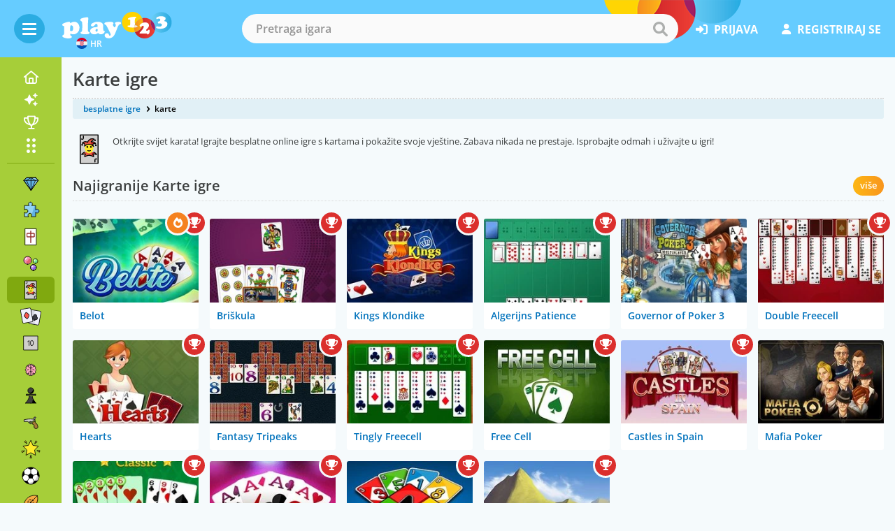

--- FILE ---
content_type: text/html; charset=UTF-8
request_url: https://www.igre123.net/karte-igre/
body_size: 9900
content:
<!DOCTYPE html>
<html lang="hr">
	<head>
		<meta charset="utf-8">
		<meta name="viewport" content="width=device-width, initial-scale=1">
		<title>Karte igre 🕹️ Igraj besplatno online na Play123</title>				<link rel="preconnect" href="https://www.googletagmanager.com" crossorigin>
		<link rel="preconnect" href="https://fonts.bunny.net" crossorigin>
		<link rel="preconnect" href="https://cmp.inmobi.com" crossorigin>
		<link rel="preconnect" href="https://cdn.igre123.net/" crossorigin>
		<link rel="preconnect" href="https://cdn.content.igre123.net/" crossorigin>
		
						<link rel="canonical" href="https://www.igre123.net/karte-igre/" />			
				
							<link rel="manifest" href="/site.webmanifest">
			<link rel="apple-touch-icon" sizes="180x180" href="https://cdn.igre123.net/apple-touch-icon.png">
			<link rel="apple-touch-icon-precomposed" sizes="180x180" href="https://cdn.igre123.net/apple-touch-icon-precomposed.png">
			
		<link rel="icon" type="image/png" sizes="32x32" href="https://cdn.igre123.net/favicon-32x32.png">
		<link rel="icon" type="image/png" sizes="16x16" href="https://cdn.igre123.net/favicon-16x16.png">
		<link rel="shortcut icon" href="https://cdn.igre123.net/favicon.ico">					
				
							<meta name="apple-mobile-web-app-title" content="Karte igre">
			<meta name="application-name" content="Karte igre">
		
							<meta property="og:site_name" content="Play123" /><meta property="og:title" content="Karte igre" /><meta property="og:description" content="Otkrijte svijet karata! Igrajte besplatne online igre s kartama i pokažite svoje vještine. Zabava nikada ne prestaje. Isprobajte odmah i uživajte u igri!" /><meta property="og:url" content="https://www.igre123.net/karte-igre/" /><meta property="og:type" content="game" /><meta property="og:image" content="https://cdn.content.igre123.net/slike/gin-rummy-plus.webp" /><meta property="fb:app_id" content="133255686740584" />		
				<meta name="description" content="Otkrijte svijet karata! Igrajte besplatne online igre s kartama i pokažite svoje vještine. Zabava nikada ne prestaje. Isprobajte odmah i uživajte u igri!" />
		<meta name="theme-color" content="#F5FAFC">

						

						<script defer src="https://cdn.igre123.net/js/design_v52.js"></script>

						
													<script defer src="https://cdn.igre123.net/js/cookienotice_v18.js"></script>				
				
								
						

													
						<link rel="stylesheet" href="https://cdn.igre123.net/css/general_v565.css" type="text/css" />
			
						
						
		
									
				<link href="https://fonts.bunny.net/css2?family=Open+Sans:wght@400;600;700&display=swap" rel="stylesheet">
		
				<meta name="ahrefs-site-verification" content="4ddd2b22a43165e268777ca5c111d3f556877f9fba0b9d434764f76f224cfcff">

						

							<script type="text/javascript">
				(function(c,l,a,r,i,t,y){
					c[a]=c[a]||function(){(c[a].q=c[a].q||[]).push(arguments)};
					t=l.createElement(r);t.async=1;t.src="https://www.clarity.ms/tag/"+i;
					y=l.getElementsByTagName(r)[0];y.parentNode.insertBefore(t,y);
				})(window, document, "clarity", "script", "lcda15ur5c");
			</script>		
		
	</head>
		<body id="desktopBody"
				 		 		 class="has__menu">
		 			<header>	
				<div class="container container--fluid">
										<div class="hamburger-box">
						<div class="hamburger">
    <span></span>
    <span></span>
    <span></span>
</div>					</div>
										<a href="https://www.igre123.net/" class="logo --flag">
						<img src="https://cdn.igre123.net/img/header-logo.svg" alt="besplatne igre">
													<span><img src="https://cdn.igre123.net/icons/play123-HR.svg" alt="Play123 HR">HR</span>
											</a>
										
																						<form action="/action/search_Base/RedirectToSearch" method="get" autocomplete="off" class="search autocomplete">
											<input type="hidden" name="SearchType" value="games" />
						<input id="txtSearch" type="text" name="q" placeholder="Pretraga igara" spellcheck="false" autocorrect="off" autocapitalize="off" class="InputText SearchDefaultState">
						<button class="search__submit" type="submit" id="btnDoSearch">
							<span>pretraži</span>
							<i class="icon-search"></i>
						</button>
						<ul id="txtSearchautocomplete-list" class="autocomplete__items"></ul>
						<input type="hidden" name="MoreGamesLink" value='{"searchurl":"/igre/","searchtext":"Više rezultata"}' />
					</form>

																<nav class="nav__right ">
							<ul>
																									<li class="login__link"><a rel="nofollow" href="/prijava"><i class="icon-login"></i>prijava</a></li>
									<li class="login__link"><a rel="nofollow" href="/registracija"><i class="icon-register"></i>registriraj se</a></li>								
															</ul>			
						</nav>
								
										<div class="mobile__search">
						<a href="#" title="Pretraga igara" class="mobile__search--icon"><i class="icon-search"></i></a>
					</div>
				</div>
			</header>
		
										<div class="nav__section">
	<span class="hide-sidebar"><i class="icon-hide-sidebar"></i></span>
	<nav class="categories__nav">
		<div class="categories__nav--inner">
			<ul class="categories__nav--left">
								<li class="home"><a href="/" title="Naslovnica"><i class="icon-home-normal"></i><span class="cat__name">naslovnica</span></a></li>
								<li class="new-games"><a href="/nove-igre/" title="Nove igre"><i class="icon-new"></i><span class="cat__name">Nove<span class="NewGamesNumber">43</span></a></li>
												<li class="top-players"><a href="/najbolji-igraci/" title="Najbolji igrači"><i class="icon-trophy-nav"></i><span class="cat__name">Najbolji igrači</span></a></li>								
												<li class="all-cat"><a href="/kategorije" title="kategorije"><i class="icon-dots"></i><span class="cat__name">kategorije</span></a></li>
													<li><a href="/match-3-igre/"><img src="https://cdn.igre123.net/emoji/gem-stone.svg" width="30" alt="Match 3"></img><span class="cat__name">Match 3</span></a></li>
									<li><a href="/puzzle-igre/"><img src="https://cdn.igre123.net/emoji/puzzle-piece.svg" width="30" alt="Puzzle"></img><span class="cat__name">Puzzle</span></a></li>
									<li><a href="/mahjong-igre/"><img src="https://cdn.igre123.net/emoji/mahjong-red-dragon.svg" width="30" alt="Mahjong"></img><span class="cat__name">Mahjong</span></a></li>
									<li><a href="/igre-bubble-shooter/"><img src="https://cdn.igre123.net/emoji/bubbles-color.svg" width="30" alt="Bubble"></img><span class="cat__name">Bubble</span></a></li>
									<li class="active"><a href="/karte-igre/"><img src="https://cdn.igre123.net/emoji/joker.svg" width="30" alt="Karte"></img><span class="cat__name">Karte</span></a></li>
									<li><a href="/pasijans-igre/"><img src="https://cdn.igre123.net/emoji/solitaire.svg" width="30" alt="Pasijans"></img><span class="cat__name">Pasijans</span></a></li>
									<li><a href="/10x10-igre/"><img src="https://cdn.igre123.net/emoji/10x10.svg" width="30" alt="10x10"></img><span class="cat__name">10x10</span></a></li>
									<li><a href="/logicke-igre/"><img src="https://cdn.igre123.net/emoji/brain.svg" width="30" alt="Logičke"></img><span class="cat__name">Logičke</span></a></li>
									<li><a href="/sah-igre/"><img src="https://cdn.igre123.net/emoji/chess-pawn.svg" width="30" alt="Šah"></img><span class="cat__name">Šah</span></a></li>
									<li><a href="/akcijske-igre/"><img src="https://cdn.igre123.net/emoji/water-pistol.svg" width="30" alt="Akcijske"></img><span class="cat__name">Akcijske</span></a></li>
									<li><a href="/zabavne-igre/"><img src="https://cdn.igre123.net/emoji/glowing-star.svg" width="30" alt="Zabavne"></img><span class="cat__name">Zabavne</span></a></li>
									<li><a href="/nogomet-igre/"><img src="https://cdn.igre123.net/emoji/soccer-ball.svg" width="30" alt="Nogomet"></img><span class="cat__name">Nogomet</span></a></li>
									<li><a href="/sportske-igre/"><img src="https://cdn.igre123.net/emoji/rugby-football.svg" width="30" alt="Sportske"></img><span class="cat__name">Sportske</span></a></li>
									<li><a href="/automobilske-igre/"><img src="https://cdn.igre123.net/emoji/automobile.svg" width="30" alt="Auto"></img><span class="cat__name">Auto</span></a></li>
									<li><a href="/igre-kuhanja/"><img src="https://cdn.igre123.net/emoji/pot-of-food.svg" width="30" alt="Kuhanje"></img><span class="cat__name">Kuhanje</span></a></li>
									<li><a href="/igre-za-djevojcice/"><img src="https://cdn.igre123.net/emoji/girl.svg" width="30" alt="Djevojčice"></img><span class="cat__name">Djevojčice</span></a></li>
									<li><a href="/za-djecu-igre/"><img src="https://cdn.igre123.net/emoji/child.svg" width="30" alt="Za djecu"></img><span class="cat__name">Za djecu</span></a></li>
							</ul>
			<ul class="categories__nav--right">
													<li class="tooltip "><a href="/igre-s-ljestvicom" title="" class="icon-circle"><i class="icon-trophy-nav"></i><span class="tooltip__box">Igre s ljestvicom</span></a></li>
					<li class="tooltip "><a href="/igre-s-medaljama" title="" class="icon-circle"><i class="icon-medal-star f20"></i><span class="tooltip__box">Igre s medaljama</span></a></li>
																		                    	<li class="tooltip"><a href="#" title="" class="icon-circle openLastPlayed"><i class="icon-heart f20"></i><span class="tooltip__box">Posljednje igrane</span></a></li>
                				</ul>
		</div>
	</nav>
</div>
		<div class="nav__menu">
		<div class="container container--fluid">
															<h1>Karte igre</h1>
					</div>
	</div>

						<div class="last__played">
    <div class="last__played--wrapper">
        <a href="#" class="close"><i class="icon-cross"></i></a>
        <h3>Posljednje igrane</h3>
        <div class="last__played--games"></div>
                            <div class="last__played--register">
                <p>Kreiraj račun da dodaš igre u omiljene</p>
                <a rel="nofollow" href="/registracija">registriraj se</a>
            </div>
            </div>
</div>
				
				

							<main>
  <div class="container contents-flex container--fluid">
    <section class="relative contents">
      <div class="grid contents">
        <div class="col-12 contents">
          <ul class="breadcrumbs">
			<li><a href="https://www.igre123.net/">besplatne igre</a></li>
    <li>karte</li>	
	<script type="application/ld+json">
	{
	  "@context": "http://schema.org",
	  "@type": "BreadcrumbList",
	  "itemListElement": [{
		"@type": "ListItem",
		"position": 1,
		"item": {
		  "@id": "https://www.igre123.net/",
		  "name": "besplatne igre"
		}
	  },{
		"@type": "ListItem",
		"position": 2,
		"item": {
		  "@id": "https://www.igre123.net/karte-igre/",
		  "name": "karte"
		}
	  }]
	}
	</script>	
</ul>          <p class="summary">
                            <img src="https://cdn.igre123.net/emoji/joker.svg" width="30" alt="joker"></img>
Otkrijte svijet karata! Igrajte besplatne online igre s kartama i pokažite svoje vještine. Zabava nikada ne prestaje. Isprobajte odmah i uživajte u igri!          </p>
                                        <script type="application/ld+json">
{"@context":"https://schema.org","@type":"ItemList","numberOfItems":64,"name":"Karte igre","url":"https://www.igre123.net/karte-igre/","itemListElement":[{"@type":"ListItem","position":1,"description":"V Flames & Fortune riskiraš u tamnicama i skupljaš bogate nagrade","url":"https://www.igre123.net/igra/flames-and-fortune","name":"Flames & Fortune","image":"https://cdn.content.igre123.net/slike/flames-and-fortune.webp"},{"@type":"ListItem","position":2,"description":"Skupi što manje bodova za pobjedu","url":"https://www.igre123.net/igra/hearts-online","name":"Hearts Online","image":"https://cdn.content.igre123.net/slike/hearts-online.webp"},{"@type":"ListItem","position":3,"description":"Uzmi gutljaj omiljenog čaja i uživaj u klasičnoj kartaškoj igri","url":"https://www.igre123.net/igra/rose-garden-hearts","name":"Rose Garden: Hearts","image":"https://cdn.content.igre123.net/slike/rose-garden-hearts.webp"},{"@type":"ListItem","position":4,"description":"Jednostavna poker varijanta čiste sreće!","url":"https://www.igre123.net/igra/red-dog","name":"Red Dog","image":"https://cdn.content.igre123.net/slike/red-dog.webp"},{"@type":"ListItem","position":5,"description":"Klondike igra s dva špila karata","url":"https://www.igre123.net/igra/double-klondike","name":"Double Klondike","image":"https://cdn.content.igre123.net/slike/double-klondike.webp"},{"@type":"ListItem","position":6,"description":"Igraj brzi poker","url":"https://www.igre123.net/igra/caribbean-stud-poker","name":"Caribbean Stud Poker","image":"https://cdn.content.igre123.net/slike/caribbean-stud-poker.webp"},{"@type":"ListItem","position":7,"description":"Uživaj u ovoj elegantnoj blackjack kartaškoj igri s 3D grafikom","url":"https://www.igre123.net/igra/black-jack","name":"Black Jack","image":"https://cdn.content.igre123.net/slike/black-jack.webp"},{"@type":"ListItem","position":8,"description":"Uzmi štih!","url":"https://www.igre123.net/igra/bridge","name":"Bridge","image":"https://cdn.content.igre123.net/slike/bridge.webp"},{"@type":"ListItem","position":9,"description":"Uživaj u ovoj stilskoj video poker casino igri","url":"https://www.igre123.net/igra/jacks-or-better","name":"Jacks or Better","image":"https://cdn.content.igre123.net/slike/jacks-or-better.webp"},{"@type":"ListItem","position":10,"description":"Freecell igra, svaka razina teža","url":"https://www.igre123.net/igra/freecell-extreme","name":"Freecell Extreme","image":"https://cdn.content.igre123.net/slike/freecell-extreme.webp"},{"@type":"ListItem","position":11,"description":"Igraj svaki dan novu rješivu igru Freecell","url":"https://www.igre123.net/igra/daily-freecell","name":"Daily Freecell","image":"https://cdn.content.igre123.net/slike/daily-freecell.webp"},{"@type":"ListItem","position":12,"description":"Zabavna Tripeaks igra za Noć vještica","url":"https://www.igre123.net/igra/tripeaks-halloween","name":"Tripeaks Halloween","image":"https://cdn.content.igre123.net/slike/tripeaks-halloween.webp"},{"@type":"ListItem","position":13,"description":"Klondike igra za Noć vještica","url":"https://www.igre123.net/igra/halloween-klondike","name":"Halloween Klondike","image":"https://cdn.content.igre123.net/slike/halloween-klondike.webp"},{"@type":"ListItem","position":14,"description":"Stacklands je kartaška igra s inovativnom mehanikom igre","url":"https://www.igre123.net/igra/stacklands","name":"Stacklands","image":"https://cdn.content.igre123.net/slike/stacklands.webp"},{"@type":"ListItem","position":15,"description":"Blackjack je jedna od najpopularnijih kasino igara u svijetu","url":"https://www.igre123.net/igra/blackjack-21","name":"Blackjack 21","image":"https://cdn.content.igre123.net/slike/blackjack-21.webp"},{"@type":"ListItem","position":16,"description":"Zabavna igra Tripeaks Solitaire u Starom Egiptu","url":"https://www.igre123.net/igra/pyramid-tripeaks","name":"Pyramid Tripeaks","image":"https://cdn.content.igre123.net/slike/pyramid-tripeaks.webp"},{"@type":"ListItem","position":17,"description":"Vrlo popularna kartaška igra","url":"https://www.igre123.net/igra/belote","name":"Belot","image":"https://cdn.content.igre123.net/slike/belote.webp"},{"@type":"ListItem","position":18,"description":"Talijanska kartaška igra","url":"https://www.igre123.net/igra/briskula","name":"Briškula","image":"https://cdn.content.igre123.net/slike/briskula.webp"},{"@type":"ListItem","position":19,"description":"Pasijans","url":"https://www.igre123.net/igra/kings-klondike","name":"Kings Klondike","image":"https://cdn.content.igre123.net/slike/kings-klondike.webp"},{"@type":"ListItem","position":20,"description":"Pasijans igra iz Alžira","url":"https://www.igre123.net/igra/algerijns-patience","name":"Algerijns Patience","image":"https://cdn.content.igre123.net/slike/algerijns-patience.webp"},{"@type":"ListItem","position":21,"description":"3. dio ove vrlo popularne igre","url":"https://www.igre123.net/igra/governor-of-poker-3","name":"Governor of Poker 3","image":"https://cdn.content.igre123.net/slike/governor-of-poker-3_v2.webp"},{"@type":"ListItem","position":22,"description":"Pasijans","url":"https://www.igre123.net/igra/double-freecell","name":"Double Freecell","image":"https://cdn.content.igre123.net/slike/double-freecell.webp"},{"@type":"ListItem","position":23,"description":"Klasična kartaška igra Hearts za 4 igrača protiv 3 protivnika koje vodi računalo","url":"https://www.igre123.net/igra/hearts","name":"Hearts","image":"https://cdn.content.igre123.net/slike/hearts.webp"},{"@type":"ListItem","position":24,"description":"Ukloni karte","url":"https://www.igre123.net/igra/fantasy-tripeaks","name":"Fantasy Tripeaks","image":"https://cdn.content.igre123.net/slike/fantasy-tripeaks.webp"},{"@type":"ListItem","position":25,"description":"Klasični pasijans","url":"https://www.igre123.net/igra/tingly-freecell","name":"Tingly Freecell","image":"https://cdn.content.igre123.net/slike/tingly-freecell.webp"},{"@type":"ListItem","position":26,"description":"Poznata kartaška igra Free Cell","url":"https://www.igre123.net/igra/free-cell","name":"Free Cell","image":"https://cdn.content.igre123.net/slike/free-cell.webp"},{"@type":"ListItem","position":27,"description":"Složi karte od asa do kralja","url":"https://www.igre123.net/igra/castles-in-spain","name":"Castles in Spain","image":"https://cdn.content.igre123.net/slike/castles-in-spain.webp"},{"@type":"ListItem","position":28,"description":"Texas Hold'em Poker","url":"https://www.igre123.net/igra/mafia-poker","name":"Mafia Poker","image":"https://cdn.content.igre123.net/slike/mafia-poker.webp"},{"@type":"ListItem","position":29,"description":"Remi igra","url":"https://www.igre123.net/igra/gin-rummy-classic","name":"Gin Rummy Classic","image":"https://cdn.content.igre123.net/slike/gin-rummy-classic.webp"},{"@type":"ListItem","position":30,"description":"Pokaži svoje vještine","url":"https://www.igre123.net/igra/gin-rummy-plus","name":"Gin Rummy Plus","image":"https://cdn.content.igre123.net/slike/gin-rummy-plus.webp"},{"@type":"ListItem","position":31,"description":"4 Colors je vrlo zabavna kartaška igra bazirana na popularnoj igri UNO","url":"https://www.igre123.net/igra/4-colors-pgs","name":"4 Colors PGS","image":"https://cdn.content.igre123.net/slike/4-colors-pgs.webp"},{"@type":"ListItem","position":32,"description":"Ukloni sve karte","url":"https://www.igre123.net/igra/pyramid-mountains","name":"Pyramid Mountains","image":"https://cdn.content.igre123.net/slike/pyramid-mountains.webp"},{"@type":"ListItem","position":33,"description":"Poker!","url":"https://www.igre123.net/igra/governor-of-poker-2","name":"Governor of Poker 2","image":"https://cdn.content.igre123.net/slike/governor-of-poker-2_v2.webp"},{"@type":"ListItem","position":34,"description":"Zaigraj jednu od najpopularnijih igara: remi","url":"https://www.igre123.net/igra/gin-rummy","name":"Gin Rummy","image":"https://cdn.content.igre123.net/slike/gin-rummy_v2.webp"},{"@type":"ListItem","position":35,"description":"Za sve ljubitelje pokera","url":"https://www.igre123.net/igra/joker-poker","name":"Joker Poker","image":"https://cdn.content.igre123.net/slike/joker-poker.webp"},{"@type":"ListItem","position":36,"description":"Uno igra","url":"https://www.igre123.net/igra/one-card-game","name":"One Card Game","image":"https://cdn.content.igre123.net/slike/one-card-game.webp"},{"@type":"ListItem","position":37,"description":"Za sve, koji vole poker","url":"https://www.igre123.net/igra/banana-poker","name":"Banana Poker","image":"https://cdn.content.igre123.net/slike/banana-poker.webp"},{"@type":"ListItem","position":38,"description":"Složi karte","url":"https://www.igre123.net/igra/secret-double-klondike","name":"Secret Double Klondike","image":"https://cdn.content.igre123.net/slike/secret-double-klondike_v4.webp"},{"@type":"ListItem","position":39,"description":"Isprobaj svoju sreću","url":"https://www.igre123.net/igra/governor-of-poker-blackjack","name":"Governor of Poker: Blackjack","image":"https://cdn.content.igre123.net/slike/governor-of-poker-blackjack.webp"},{"@type":"ListItem","position":40,"description":"Igra s kartama","url":"https://www.igre123.net/igra/lightning","name":"Lightning","image":"https://cdn.content.igre123.net/slike/lightning_v2.webp"},{"@type":"ListItem","position":41,"description":"Slična igra kao Freecell","url":"https://www.igre123.net/igra/eight-off","name":"Eight Off","image":"https://cdn.content.igre123.net/slike/eight-off.webp"},{"@type":"ListItem","position":42,"description":"Uno igra","url":"https://www.igre123.net/igra/4-colors-world-tour","name":"4 Colors: World Tour","image":"https://cdn.content.igre123.net/slike/4-colors-world-tour.webp"},{"@type":"ListItem","position":43,"description":"Isprobaj svoju sreću","url":"https://www.igre123.net/igra/blackjack-vegas","name":"Blackjack Vegas","image":"https://cdn.content.igre123.net/slike/blackjack-vegas.webp"},{"@type":"ListItem","position":44,"description":"Karte za noć vještica","url":"https://www.igre123.net/igra/halloween-tripeaks","name":"Halloween Tripeaks","image":"https://cdn.content.igre123.net/slike/halloween-tripeaks.webp"},{"@type":"ListItem","position":45,"description":"Pokušaj postići ukupno 21 kombinacijom karata","url":"https://www.igre123.net/igra/blackjack-master","name":"Blackjack Master","image":"https://cdn.content.igre123.net/slike/blackjack-master.webp"},{"@type":"ListItem","position":46,"description":"Jednostavna igra sa kartama","url":"https://www.igre123.net/igra/three-cards-monte","name":"Three Cards Monte","image":"https://cdn.content.igre123.net/slike/three-cards-monte.webp"},{"@type":"ListItem","position":47,"description":"Isprobaj svoju sreću","url":"https://www.igre123.net/igra/las-vegas-blackjack","name":"Las Vegas Blackjack","image":"https://cdn.content.igre123.net/slike/las-vegas-blackjack.webp"},{"@type":"ListItem","position":48,"description":"Ukloni karte","url":"https://www.igre123.net/igra/santa-tripeaks","name":"Santa Tripeaks","image":"https://cdn.content.igre123.net/slike/santa-tripeaks.webp"},{"@type":"ListItem","position":49,"description":"Ukloni sve karte","url":"https://www.igre123.net/igra/magic-card-saga","name":"Magic Card Saga","image":"https://cdn.content.igre123.net/slike/magic-card-saga.webp"},{"@type":"ListItem","position":50,"description":"Osjećaš se sretno?","url":"https://www.igre123.net/igra/ace-of-the-pile","name":"Ace of the Pile","image":"https://cdn.content.igre123.net/slike/ace-of-the-pile.webp"},{"@type":"ListItem","position":51,"description":"Klasična remi igra","url":"https://www.igre123.net/igra/classic-gin-rummy","name":"Classic Gin Rummy","image":"https://cdn.content.igre123.net/slike/classic-gin-rummy.webp"},{"@type":"ListItem","position":52,"description":"Kiba i Kumba igraju karte","url":"https://www.igre123.net/igra/kiba-and-kumba-tri-towers","name":"Kiba & Kumba: Tri-Towers","image":"https://cdn.content.igre123.net/slike/kiba-and-kumba-tri-towers.webp"},{"@type":"ListItem","position":53,"description":"Blackjack","url":"https://www.igre123.net/igra/21-blitz","name":"21 Blitz","image":"https://cdn.content.igre123.net/slike/21-blitz.webp"},{"@type":"ListItem","position":54,"description":"Klasična kartaška igra protiv računalnog protivnika","url":"https://www.igre123.net/igra/skip-cards","name":"Skip Cards","image":"https://cdn.content.igre123.net/slike/skip-cards.webp"},{"@type":"ListItem","position":55,"description":"Popularna casino igra","url":"https://www.igre123.net/igra/blackjack-bet","name":"Blackjack Bet","image":"https://cdn.content.igre123.net/slike/blackjack-bet.webp"},{"@type":"ListItem","position":56,"description":"Karte","url":"https://www.igre123.net/igra/spades","name":"Spades","image":"https://cdn.content.igre123.net/slike/spades_v2.webp"},{"@type":"ListItem","position":57,"description":"Grupiraj karte na ploči prema dolje u boji od kralja do asa","url":"https://www.igre123.net/igra/three-blind-mice","name":"Three Blind Mice","image":"https://cdn.content.igre123.net/slike/three-blind-mice.webp"},{"@type":"ListItem","position":58,"description":"Uno igra","url":"https://www.igre123.net/igra/duo-cards","name":"Duo Cards","image":"https://cdn.content.igre123.net/slike/duo-cards.webp"},{"@type":"ListItem","position":59,"description":"100 različitih razina Tri Peaks igre","url":"https://www.igre123.net/igra/luxor-tri-peaks","name":"Luxor Tri Peaks","image":"https://cdn.content.igre123.net/slike/luxor-tri-peaks.webp"},{"@type":"ListItem","position":60,"description":"Blackjack i Tetris u jednoj igri","url":"https://www.igre123.net/igra/crossover-21","name":"Crossover 21","image":"https://cdn.content.igre123.net/slike/crossover-21.webp"},{"@type":"ListItem","position":61,"description":"Ukloni karte","url":"https://www.igre123.net/igra/pyramid-klondike","name":"Pyramid Klondike","image":"https://cdn.content.igre123.net/slike/pyramid-klondike.webp"},{"@type":"ListItem","position":62,"description":"Možeš li složiti sve karte?","url":"https://www.igre123.net/igra/russian-freecell","name":"Russian Freecell","image":"https://cdn.content.igre123.net/slike/russian-freecell.webp"},{"@type":"ListItem","position":63,"description":"Popularna kartaška igra skupljanja štihova","url":"https://www.igre123.net/igra/francuski-tarok","name":"Francuski Tarok","image":"https://cdn.content.igre123.net/slike/francuski-tarok_v2.webp"},{"@type":"ListItem","position":64,"description":"Provjeri svoje sposobnosti","url":"https://www.igre123.net/igra/governor-of-poker-poker-win-challenge","name":"Governor of Poker: Poker Win Challenge","image":"https://cdn.content.igre123.net/slike/governor-of-poker-poker-win-challenge_v2.webp"}]}</script>                   
        </div>
      </div>
    </section>
	          <section class="games__list">
    <div class="grid">
          <div class="col-12">
            <div class="subtitle">
              <h2 id="Najigranije">Najigranije Karte igre</h2>
              <a href="/karte-igre/1/?SortirajPo=broju-igranja" class="btn --orange">više</a>
            </div>
          </div>
      </div>
      <div class="grid">
                                      <div class="col-6 col-xs-4 col-sm-4 col-md-3 col-lg-2">
            			
				
										

																
									
						

				<a href="https://www.igre123.net/igra/belote" class="game__card --hot --scores">
						<img src="https://cdn.content.igre123.net/slike/belote.webp" width="200" height="133" alt="Vrlo popularna kartaška igra" />
						<h3>Belot</h3>					
								</a>
		
          </div>
                    <div class="col-6 col-xs-4 col-sm-4 col-md-3 col-lg-2">
            			
				
										

				
									
						

				<a href="https://www.igre123.net/igra/briskula" class="game__card --scores">
						<img src="https://cdn.content.igre123.net/slike/briskula.webp" width="200" height="133" alt="Talijanska kartaška igra" />
						<h3>Briškula</h3>					
								</a>
		
          </div>
                    <div class="col-6 col-xs-4 col-sm-4 col-md-3 col-lg-2">
            			
				
										

				
									
						

				<a href="https://www.igre123.net/igra/kings-klondike" class="game__card --scores">
						<img src="https://cdn.content.igre123.net/slike/kings-klondike.webp" width="200" height="133" alt="Pasijans" />
						<h3>Kings Klondike</h3>					
								</a>
		
          </div>
                    <div class="col-6 col-xs-4 col-sm-4 col-md-3 col-lg-2">
            			
				
										

				
									
						

				<a href="https://www.igre123.net/igra/algerijns-patience" class="game__card --scores">
						<img src="https://cdn.content.igre123.net/slike/algerijns-patience.webp" width="200" height="133" alt="Pasijans igra iz Alžira" />
						<h3>Algerijns Patience</h3>					
								</a>
		
          </div>
                    <div class="col-6 col-xs-4 col-sm-4 col-md-3 col-lg-2">
            			
				
										

				
				
											

				<a href="https://www.igre123.net/igra/governor-of-poker-3" class="game__card --desktoponly">
						<img src="https://cdn.content.igre123.net/slike/governor-of-poker-3_v2.webp" width="200" height="133" alt="3. dio ove vrlo popularne igre" />
						<h3>Governor of Poker 3</h3>					
								</a>
		
          </div>
                    <div class="col-6 col-xs-4 col-sm-4 col-md-3 col-lg-2">
            			
				
										

				
									
						

				<a href="https://www.igre123.net/igra/double-freecell" class="game__card --scores">
						<img src="https://cdn.content.igre123.net/slike/double-freecell.webp" width="200" height="133" alt="Pasijans" />
						<h3>Double Freecell</h3>					
								</a>
		
          </div>
                    <div class="col-6 col-xs-4 col-sm-4 col-md-3 col-lg-2">
            			
				
										

				
									
						

				<a href="https://www.igre123.net/igra/hearts" class="game__card --scores">
						<img src="https://cdn.content.igre123.net/slike/hearts.webp" width="200" height="133" alt="Klasična kartaška igra Hearts za 4 igrača protiv 3 protivnika koje vodi računalo" />
						<h3>Hearts</h3>					
								</a>
		
          </div>
                    <div class="col-6 col-xs-4 col-sm-4 col-md-3 col-lg-2">
            			
				
										

				
									
						

				<a href="https://www.igre123.net/igra/fantasy-tripeaks" class="game__card --scores">
						<img src="https://cdn.content.igre123.net/slike/fantasy-tripeaks.webp" width="200" height="133" alt="Ukloni karte" />
						<h3>Fantasy Tripeaks</h3>					
								</a>
		
          </div>
                    <div class="col-6 col-xs-4 col-sm-4 col-md-3 col-lg-2">
            			
				
										

				
									
						

				<a href="https://www.igre123.net/igra/tingly-freecell" class="game__card --scores">
						<img src="https://cdn.content.igre123.net/slike/tingly-freecell.webp" width="200" height="133" alt="Klasični pasijans" />
						<h3>Tingly Freecell</h3>					
								</a>
		
          </div>
                    <div class="col-6 col-xs-4 col-sm-4 col-md-3 col-lg-2">
            			
				
										

				
									
						

				<a href="https://www.igre123.net/igra/free-cell" class="game__card --scores">
						<img src="https://cdn.content.igre123.net/slike/free-cell.webp" width="200" height="133" alt="Poznata kartaška igra Free Cell" />
						<h3>Free Cell</h3>					
								</a>
		
          </div>
                    <div class="col-6 col-xs-4 col-sm-4 col-md-3 col-lg-2">
            			
				
										

				
									
						

				<a href="https://www.igre123.net/igra/castles-in-spain" class="game__card --scores">
						<img src="https://cdn.content.igre123.net/slike/castles-in-spain.webp" width="200" height="133" alt="Složi karte od asa do kralja" />
						<h3>Castles in Spain</h3>					
								</a>
		
          </div>
                    <div class="col-6 col-xs-4 col-sm-4 col-md-3 col-lg-2">
            			
				
										

				
				
						

				<a href="https://www.igre123.net/igra/mafia-poker" class="game__card">
						<img src="https://cdn.content.igre123.net/slike/mafia-poker.webp" width="200" height="133" alt="Texas Hold'em Poker" />
						<h3>Mafia Poker</h3>					
								</a>
		
          </div>
                    <div class="col-6 col-xs-4 col-sm-4 col-md-3 col-lg-2">
            			
				
										

				
									
						

				<a href="https://www.igre123.net/igra/gin-rummy-classic" class="game__card --scores">
						<img src="https://cdn.content.igre123.net/slike/gin-rummy-classic.webp" width="200" height="133" alt="Remi igra" />
						<h3>Gin Rummy Classic</h3>					
								</a>
		
          </div>
                    <div class="col-6 col-xs-4 col-sm-4 col-md-3 col-lg-2">
            			
				
										

				
									
						

				<a href="https://www.igre123.net/igra/gin-rummy-plus" class="game__card --scores">
						<img src="https://cdn.content.igre123.net/slike/gin-rummy-plus.webp" width="200" height="133" alt="Pokaži svoje vještine" />
						<h3>Gin Rummy Plus</h3>					
								</a>
		
          </div>
                    <div class="col-6 col-xs-4 col-sm-4 col-md-3 col-lg-2">
            			
				
										

				
									
						

				<a href="https://www.igre123.net/igra/4-colors-pgs" class="game__card --scores">
						<img src="https://cdn.content.igre123.net/slike/4-colors-pgs.webp" width="200" height="133" alt="4 Colors je vrlo zabavna kartaška igra bazirana na popularnoj igri UNO" />
						<h3>4 Colors PGS</h3>					
								</a>
		
          </div>
                    <div class="col-6 col-xs-4 col-sm-4 col-md-3 col-lg-2">
            			
				
										

				
									
						

				<a href="https://www.igre123.net/igra/pyramid-mountains" class="game__card --scores">
						<img src="https://cdn.content.igre123.net/slike/pyramid-mountains.webp" width="200" height="133" alt="Ukloni sve karte" />
						<h3>Pyramid Mountains</h3>					
								</a>
		
          </div>
                        </div>
    </section>       
	        
        <section class="games__list">
    <div class="grid">
          <div class="col-12">
            <div class="subtitle">
              <h2 id="Najnovije">Najnovije Karte igre</h2>
              <a href="/karte-igre/1/" class="btn --orange">više</a>
            </div>
          </div>
      </div>
      <div class="grid">
                 
                <div class="col-6 col-xs-4 col-sm-4 col-md-3 col-lg-2">
          			
				
										

																
				
						

				<a href="https://www.igre123.net/igra/flames-and-fortune" class="game__card --new">
						<img src="https://cdn.content.igre123.net/slike/flames-and-fortune.webp" width="200" height="133" alt="V Flames & Fortune riskiraš u tamnicama i skupljaš bogate nagrade" />
						<h3>Flames & Fortune</h3>					
								</a>
		
        </div>
                <div class="col-6 col-xs-4 col-sm-4 col-md-3 col-lg-2">
          			
				
										

				
				
						

				<a href="https://www.igre123.net/igra/hearts-online" class="game__card">
						<img src="https://cdn.content.igre123.net/slike/hearts-online.webp" width="200" height="133" alt="Skupi što manje bodova za pobjedu" />
						<h3>Hearts Online</h3>					
								</a>
		
        </div>
                <div class="col-6 col-xs-4 col-sm-4 col-md-3 col-lg-2">
          			
				
										

				
				
						

				<a href="https://www.igre123.net/igra/rose-garden-hearts" class="game__card">
						<img src="https://cdn.content.igre123.net/slike/rose-garden-hearts.webp" width="200" height="133" alt="Uzmi gutljaj omiljenog čaja i uživaj u klasičnoj kartaškoj igri" />
						<h3>Rose Garden: Hearts</h3>					
								</a>
		
        </div>
                <div class="col-6 col-xs-4 col-sm-4 col-md-3 col-lg-2">
          			
				
										

				
									
						

				<a href="https://www.igre123.net/igra/red-dog" class="game__card --scores">
						<img src="https://cdn.content.igre123.net/slike/red-dog.webp" width="200" height="133" alt="Jednostavna poker varijanta čiste sreće!" />
						<h3>Red Dog</h3>					
								</a>
		
        </div>
                <div class="col-6 col-xs-4 col-sm-4 col-md-3 col-lg-2">
          			
				
										

				
									
						

				<a href="https://www.igre123.net/igra/double-klondike" class="game__card --scores">
						<img src="https://cdn.content.igre123.net/slike/double-klondike.webp" width="200" height="133" alt="Klondike igra s dva špila karata" />
						<h3>Double Klondike</h3>					
								</a>
		
        </div>
                <div class="col-6 col-xs-4 col-sm-4 col-md-3 col-lg-2">
          			
				
										

				
									
						

				<a href="https://www.igre123.net/igra/caribbean-stud-poker" class="game__card --scores">
						<img src="https://cdn.content.igre123.net/slike/caribbean-stud-poker.webp" width="200" height="133" alt="Igraj brzi poker" />
						<h3>Caribbean Stud Poker</h3>					
								</a>
		
        </div>
                <div class="col-6 col-xs-4 col-sm-4 col-md-3 col-lg-2">
          			
				
										

				
									
						

				<a href="https://www.igre123.net/igra/black-jack" class="game__card --scores">
						<img src="https://cdn.content.igre123.net/slike/black-jack.webp" width="200" height="133" alt="Uživaj u ovoj elegantnoj blackjack kartaškoj igri s 3D grafikom" />
						<h3>Black Jack</h3>					
								</a>
		
        </div>
                <div class="col-6 col-xs-4 col-sm-4 col-md-3 col-lg-2">
          			
				
										

				
				
						

				<a href="https://www.igre123.net/igra/bridge" class="game__card">
						<img src="https://cdn.content.igre123.net/slike/bridge.webp" width="200" height="133" alt="Uzmi štih!" />
						<h3>Bridge</h3>					
								</a>
		
        </div>
                <div class="col-6 col-xs-4 col-sm-4 col-md-3 col-lg-2">
          			
				
										

				
									
						

				<a href="https://www.igre123.net/igra/jacks-or-better" class="game__card --scores">
						<img src="https://cdn.content.igre123.net/slike/jacks-or-better.webp" width="200" height="133" alt="Uživaj u ovoj stilskoj video poker casino igri" />
						<h3>Jacks or Better</h3>					
								</a>
		
        </div>
                <div class="col-6 col-xs-4 col-sm-4 col-md-3 col-lg-2">
          			
				
										

				
									
						

				<a href="https://www.igre123.net/igra/freecell-extreme" class="game__card --scores">
						<img src="https://cdn.content.igre123.net/slike/freecell-extreme.webp" width="200" height="133" alt="Freecell igra, svaka razina teža" />
						<h3>Freecell Extreme</h3>					
								</a>
		
        </div>
                <div class="col-6 col-xs-4 col-sm-4 col-md-3 col-lg-2">
          			
				
										

				
				
						

				<a href="https://www.igre123.net/igra/daily-freecell" class="game__card">
						<img src="https://cdn.content.igre123.net/slike/daily-freecell.webp" width="200" height="133" alt="Igraj svaki dan novu rješivu igru Freecell" />
						<h3>Daily Freecell</h3>					
								</a>
		
        </div>
                <div class="col-6 col-xs-4 col-sm-4 col-md-3 col-lg-2">
          			
				
										

				
									
						

				<a href="https://www.igre123.net/igra/tripeaks-halloween" class="game__card --scores">
						<img src="https://cdn.content.igre123.net/slike/tripeaks-halloween.webp" width="200" height="133" alt="Zabavna Tripeaks igra za Noć vještica" />
						<h3>Tripeaks Halloween</h3>					
								</a>
		
        </div>
                <div class="col-6 col-xs-4 col-sm-4 col-md-3 col-lg-2">
          			
				
										

				
									
						

				<a href="https://www.igre123.net/igra/halloween-klondike" class="game__card --scores">
						<img src="https://cdn.content.igre123.net/slike/halloween-klondike.webp" width="200" height="133" alt="Klondike igra za Noć vještica" />
						<h3>Halloween Klondike</h3>					
								</a>
		
        </div>
                <div class="col-6 col-xs-4 col-sm-4 col-md-3 col-lg-2">
          			
				
										

				
				
						

				<a href="https://www.igre123.net/igra/stacklands" class="game__card">
						<img src="https://cdn.content.igre123.net/slike/stacklands.webp" width="200" height="133" alt="Stacklands je kartaška igra s inovativnom mehanikom igre" />
						<h3>Stacklands</h3>					
								</a>
		
        </div>
                <div class="col-6 col-xs-4 col-sm-4 col-md-3 col-lg-2">
          			
				
										

				
				
						

				<a href="https://www.igre123.net/igra/blackjack-21" class="game__card">
						<img src="https://cdn.content.igre123.net/slike/blackjack-21.webp" width="200" height="133" alt="Blackjack je jedna od najpopularnijih kasino igara u svijetu" />
						<h3>Blackjack 21</h3>					
								</a>
		
        </div>
                <div class="col-6 col-xs-4 col-sm-4 col-md-3 col-lg-2">
          			
				
										

				
									
						

				<a href="https://www.igre123.net/igra/pyramid-tripeaks" class="game__card --scores">
						<img src="https://cdn.content.igre123.net/slike/pyramid-tripeaks.webp" width="200" height="133" alt="Zabavna igra Tripeaks Solitaire u Starom Egiptu" />
						<h3>Pyramid Tripeaks</h3>					
								</a>
		
        </div>
              </div>
    </section>      
         
        <section class="top__three" id="123">
      <div class="grid">
          <div class="col-12">
              <div>
                  <h2>Koje su najpopularnije Karte igre?</h2>
                  
                  <p>Na temelju glasova naše zajednice, ovo su 3 najbolja odabira u 2026. Trenutačno najpopularnije Karte igre su: Rummy, 4 Colors: Monument Edition i 3 Pyramid Tripeaks 2.</p>
                  
                  <ul class="top__three--games">
                      
                      <li class="game__number --first">
                          <a href="https://www.igre123.net/igra/rummy">
                              <h3>Rummy</h3>
                              <div>
                                  <img loading="lazy" src="https://cdn.content.igre123.net/slike/rummy_big.webp" alt="Rummy Karte igre #1" title="Rummy" width="300" height="200">
                                  <span class="btn --orange">igraj</span>
                              </div>
                          </a>
                          <p>Remi</p>
                      </li>

                      <li class="game__number --second">
                          <a href="https://www.igre123.net/igra/4-colors-monument-edition">
                              <h3>4 Colors: Monument Edition</h3>
                              <div>
                                  <img loading="lazy" src="https://cdn.content.igre123.net/slike/4-colors-monument-edition_big_v2.webp" alt="4 Colors: Monument Edition Karte igre #2" title="4 Colors: Monument Edition" width="300" height="200">
                                  <span class="btn --orange">igraj</span>
                              </div>
                          </a>
                          <p>Možeš li pobijediti protivnike?</p>
                      </li>

                      <li class="game__number --third">
                          <a href="https://www.igre123.net/igra/3-pyramid-tripeaks-2">
                              <h3>3 Pyramid Tripeaks 2</h3>
                              <div>
                                  <img loading="lazy" src="https://cdn.content.igre123.net/slike/3-pyramid-tripeaks-2_big.webp" alt="3 Pyramid Tripeaks 2 Karte igre #3" title="3 Pyramid Tripeaks 2" width="300" height="200">
                                  <span class="btn --orange">igraj</span>
                              </div>
                          </a>
                          <p>Zabavna igra Tripeaks Solitaire u starom Egiptu</p>
                      </li>
                  
                  </ul>
                  </div>
          </div>
      </div>
  </section>
      <script type="application/ld+json">
  {
    "@context": "https://schema.org",
    "@type": "ItemList",
    "name": "Koje su najpopularnije Karte igre",
    "description": "Besplatne online Karte igre.",
    "itemListOrder": "https://schema.org/ItemListOrderDescending",
    "numberOfItems": 3,
    "itemListElement": [
      {
        "@type": "ListItem",
        "position": 1,
        "item": {
          "@type": "VideoGame",
          "name": "Rummy",
          "genre": "Karte igre",
          "url": "https://www.igre123.net/igra/rummy",
          "image": "https://cdn.content.igre123.net/slike/rummy_big.webp",
          "description": "Ranked #1 by users: Remi",
          "interactionStatistic": {
            "@type": "InteractionCounter",
            "interactionType": "https://schema.org/LikeAction",
            "userInteractionCount": 21          }
        }
      },
      {
        "@type": "ListItem",
        "position": 2,
        "item": {
          "@type": "VideoGame",
          "name": "4 Colors: Monument Edition",
          "genre": "Karte igre",
          "url": "https://www.igre123.net/igra/4-colors-monument-edition",
          "image": "https://cdn.content.igre123.net/slike/4-colors-monument-edition_big_v2.webp",
          "description": "Ranked #2 by users: Možeš li pobijediti protivnike?",
          "interactionStatistic": {
            "@type": "InteractionCounter",
            "interactionType": "https://schema.org/LikeAction",
            "userInteractionCount": 4          }
        }
      },
      {
        "@type": "ListItem",
        "position": 3,
        "item": {
          "@type": "VideoGame",
          "name": "3 Pyramid Tripeaks 2",
          "genre": "Karte igre",
          "url": "https://www.igre123.net/igra/3-pyramid-tripeaks-2",
          "image": "https://cdn.content.igre123.net/slike/3-pyramid-tripeaks-2_big.webp",
          "description": "Ranked #3 by users: Zabavna igra Tripeaks Solitaire u starom Egiptu",
          "interactionStatistic": {
            "@type": "InteractionCounter",
            "interactionType": "https://schema.org/LikeAction",
            "userInteractionCount": 3          }
        }
      }
    ]
  }
  </script>
                  <section class="games__list">
    <div class="grid">
          <div class="col-12">
            <div class="subtitle">
            <h2 id="Najbolje-ocijenjene">Najbolje ocijenjene Karte igre</h2>
              <a href="/karte-igre/1/?SortirajPo=ocijeni" class="btn --orange">više</a>
            </div>
          </div>
      </div>
      <div class="grid">
           
                <div class="col-6 col-xs-4 col-sm-4 col-md-3 col-lg-2">
          			
				
										

				
				
						

				<a href="https://www.igre123.net/igra/governor-of-poker-2" class="game__card">
						<img loading="lazy" src="https://cdn.content.igre123.net/slike/governor-of-poker-2_v2.webp" width="200" height="133" alt="Poker!" />
						<h3>Governor of Poker 2</h3>					
								</a>
		
        </div>
                <div class="col-6 col-xs-4 col-sm-4 col-md-3 col-lg-2">
          			
				
										

				
									
						

				<a href="https://www.igre123.net/igra/gin-rummy" class="game__card --scores">
						<img loading="lazy" src="https://cdn.content.igre123.net/slike/gin-rummy_v2.webp" width="200" height="133" alt="Zaigraj jednu od najpopularnijih igara: remi" />
						<h3>Gin Rummy</h3>					
								</a>
		
        </div>
                <div class="col-6 col-xs-4 col-sm-4 col-md-3 col-lg-2">
          			
				
										

				
									
						

				<a href="https://www.igre123.net/igra/joker-poker" class="game__card --scores">
						<img loading="lazy" src="https://cdn.content.igre123.net/slike/joker-poker.webp" width="200" height="133" alt="Za sve ljubitelje pokera" />
						<h3>Joker Poker</h3>					
								</a>
		
        </div>
                <div class="col-6 col-xs-4 col-sm-4 col-md-3 col-lg-2">
          			
				
										

				
				
						

				<a href="https://www.igre123.net/igra/one-card-game" class="game__card">
						<img loading="lazy" src="https://cdn.content.igre123.net/slike/one-card-game.webp" width="200" height="133" alt="Uno igra" />
						<h3>One Card Game</h3>					
								</a>
		
        </div>
                <div class="col-6 col-xs-4 col-sm-4 col-md-3 col-lg-2">
          			
				
										

				
				
						

				<a href="https://www.igre123.net/igra/banana-poker" class="game__card">
						<img loading="lazy" src="https://cdn.content.igre123.net/slike/banana-poker.webp" width="200" height="133" alt="Za sve, koji vole poker" />
						<h3>Banana Poker</h3>					
								</a>
		
        </div>
                <div class="col-6 col-xs-4 col-sm-4 col-md-3 col-lg-2">
          			
				
										

				
									
						

				<a href="https://www.igre123.net/igra/secret-double-klondike" class="game__card --scores">
						<img loading="lazy" src="https://cdn.content.igre123.net/slike/secret-double-klondike_v4.webp" width="200" height="133" alt="Složi karte" />
						<h3>Secret Double Klondike</h3>					
								</a>
		
        </div>
                <div class="col-6 col-xs-4 col-sm-4 col-md-3 col-lg-2">
          			
				
										

				
				
						

				<a href="https://www.igre123.net/igra/governor-of-poker-blackjack" class="game__card">
						<img loading="lazy" src="https://cdn.content.igre123.net/slike/governor-of-poker-blackjack.webp" width="200" height="133" alt="Isprobaj svoju sreću" />
						<h3>Governor of Poker: Blackjack</h3>					
								</a>
		
        </div>
                <div class="col-6 col-xs-4 col-sm-4 col-md-3 col-lg-2">
          			
				
										

				
				
						

				<a href="https://www.igre123.net/igra/lightning" class="game__card">
						<img loading="lazy" src="https://cdn.content.igre123.net/slike/lightning_v2.webp" width="200" height="133" alt="Igra s kartama" />
						<h3>Lightning</h3>					
								</a>
		
        </div>
                <div class="col-6 col-xs-4 col-sm-4 col-md-3 col-lg-2">
          			
				
										

				
									
						

				<a href="https://www.igre123.net/igra/eight-off" class="game__card --scores">
						<img loading="lazy" src="https://cdn.content.igre123.net/slike/eight-off.webp" width="200" height="133" alt="Slična igra kao Freecell" />
						<h3>Eight Off</h3>					
								</a>
		
        </div>
                <div class="col-6 col-xs-4 col-sm-4 col-md-3 col-lg-2">
          			
				
										

				
				
						

				<a href="https://www.igre123.net/igra/4-colors-world-tour" class="game__card">
						<img loading="lazy" src="https://cdn.content.igre123.net/slike/4-colors-world-tour.webp" width="200" height="133" alt="Uno igra" />
						<h3>4 Colors: World Tour</h3>					
								</a>
		
        </div>
                <div class="col-6 col-xs-4 col-sm-4 col-md-3 col-lg-2">
          			
				
										

				
				
						

				<a href="https://www.igre123.net/igra/blackjack-vegas" class="game__card">
						<img loading="lazy" src="https://cdn.content.igre123.net/slike/blackjack-vegas.webp" width="200" height="133" alt="Isprobaj svoju sreću" />
						<h3>Blackjack Vegas</h3>					
								</a>
		
        </div>
                <div class="col-6 col-xs-4 col-sm-4 col-md-3 col-lg-2">
          			
				
										

				
									
						

				<a href="https://www.igre123.net/igra/halloween-tripeaks" class="game__card --scores">
						<img loading="lazy" src="https://cdn.content.igre123.net/slike/halloween-tripeaks.webp" width="200" height="133" alt="Karte za noć vještica" />
						<h3>Halloween Tripeaks</h3>					
								</a>
		
        </div>
                <div class="col-6 col-xs-4 col-sm-4 col-md-3 col-lg-2">
          			
				
										

				
				
						

				<a href="https://www.igre123.net/igra/blackjack-master" class="game__card">
						<img loading="lazy" src="https://cdn.content.igre123.net/slike/blackjack-master.webp" width="200" height="133" alt="Pokušaj postići ukupno 21 kombinacijom karata" />
						<h3>Blackjack Master</h3>					
								</a>
		
        </div>
                <div class="col-6 col-xs-4 col-sm-4 col-md-3 col-lg-2">
          			
				
										

				
									
						

				<a href="https://www.igre123.net/igra/three-cards-monte" class="game__card --scores">
						<img loading="lazy" src="https://cdn.content.igre123.net/slike/three-cards-monte.webp" width="200" height="133" alt="Jednostavna igra sa kartama" />
						<h3>Three Cards Monte</h3>					
								</a>
		
        </div>
                <div class="col-6 col-xs-4 col-sm-4 col-md-3 col-lg-2">
          			
				
										

				
				
						

				<a href="https://www.igre123.net/igra/las-vegas-blackjack" class="game__card">
						<img loading="lazy" src="https://cdn.content.igre123.net/slike/las-vegas-blackjack.webp" width="200" height="133" alt="Isprobaj svoju sreću" />
						<h3>Las Vegas Blackjack</h3>					
								</a>
		
        </div>
                <div class="col-6 col-xs-4 col-sm-4 col-md-3 col-lg-2">
          			
				
										

				
									
						

				<a href="https://www.igre123.net/igra/santa-tripeaks" class="game__card --scores">
						<img loading="lazy" src="https://cdn.content.igre123.net/slike/santa-tripeaks.webp" width="200" height="133" alt="Ukloni karte" />
						<h3>Santa Tripeaks</h3>					
								</a>
		
        </div>
                <div class="col-6 col-xs-4 col-sm-4 col-md-3 col-lg-2">
          			
				
										

				
				
						

				<a href="https://www.igre123.net/igra/magic-card-saga" class="game__card">
						<img loading="lazy" src="https://cdn.content.igre123.net/slike/magic-card-saga.webp" width="200" height="133" alt="Ukloni sve karte" />
						<h3>Magic Card Saga</h3>					
								</a>
		
        </div>
                <div class="col-6 col-xs-4 col-sm-4 col-md-3 col-lg-2">
          			
				
										

				
				
						

				<a href="https://www.igre123.net/igra/ace-of-the-pile" class="game__card">
						<img loading="lazy" src="https://cdn.content.igre123.net/slike/ace-of-the-pile.webp" width="200" height="133" alt="Osjećaš se sretno?" />
						<h3>Ace of the Pile</h3>					
								</a>
		
        </div>
                <div class="col-6 col-xs-4 col-sm-4 col-md-3 col-lg-2">
          			
				
										

				
									
						

				<a href="https://www.igre123.net/igra/classic-gin-rummy" class="game__card --scores">
						<img loading="lazy" src="https://cdn.content.igre123.net/slike/classic-gin-rummy.webp" width="200" height="133" alt="Klasična remi igra" />
						<h3>Classic Gin Rummy</h3>					
								</a>
		
        </div>
                <div class="col-6 col-xs-4 col-sm-4 col-md-3 col-lg-2">
          			
				
										

				
									
						

				<a href="https://www.igre123.net/igra/kiba-and-kumba-tri-towers" class="game__card --scores">
						<img loading="lazy" src="https://cdn.content.igre123.net/slike/kiba-and-kumba-tri-towers.webp" width="200" height="133" alt="Kiba i Kumba igraju karte" />
						<h3>Kiba & Kumba: Tri-Towers</h3>					
								</a>
		
        </div>
                <div class="col-6 col-xs-4 col-sm-4 col-md-3 col-lg-2">
          			
				
										

				
				
						

				<a href="https://www.igre123.net/igra/21-blitz" class="game__card">
						<img loading="lazy" src="https://cdn.content.igre123.net/slike/21-blitz.webp" width="200" height="133" alt="Blackjack" />
						<h3>21 Blitz</h3>					
								</a>
		
        </div>
                <div class="col-6 col-xs-4 col-sm-4 col-md-3 col-lg-2">
          			
				
										

				
									
						

				<a href="https://www.igre123.net/igra/skip-cards" class="game__card --scores">
						<img loading="lazy" src="https://cdn.content.igre123.net/slike/skip-cards.webp" width="200" height="133" alt="Klasična kartaška igra protiv računalnog protivnika" />
						<h3>Skip Cards</h3>					
								</a>
		
        </div>
                <div class="col-6 col-xs-4 col-sm-4 col-md-3 col-lg-2">
          			
				
										

				
									
						

				<a href="https://www.igre123.net/igra/blackjack-bet" class="game__card --scores">
						<img loading="lazy" src="https://cdn.content.igre123.net/slike/blackjack-bet.webp" width="200" height="133" alt="Popularna casino igra" />
						<h3>Blackjack Bet</h3>					
								</a>
		
        </div>
                <div class="col-6 col-xs-4 col-sm-4 col-md-3 col-lg-2">
          			
				
										

				
									
						

				<a href="https://www.igre123.net/igra/spades" class="game__card --scores">
						<img loading="lazy" src="https://cdn.content.igre123.net/slike/spades_v2.webp" width="200" height="133" alt="Karte" />
						<h3>Spades</h3>					
								</a>
		
        </div>
                <div class="col-6 col-xs-4 col-sm-4 col-md-3 col-lg-2">
          			
				
										

				
									
						

				<a href="https://www.igre123.net/igra/three-blind-mice" class="game__card --scores">
						<img loading="lazy" src="https://cdn.content.igre123.net/slike/three-blind-mice.webp" width="200" height="133" alt="Grupiraj karte na ploči prema dolje u boji od kralja do asa" />
						<h3>Three Blind Mice</h3>					
								</a>
		
        </div>
                <div class="col-6 col-xs-4 col-sm-4 col-md-3 col-lg-2">
          			
				
										

				
									
						

				<a href="https://www.igre123.net/igra/duo-cards" class="game__card --scores">
						<img loading="lazy" src="https://cdn.content.igre123.net/slike/duo-cards.webp" width="200" height="133" alt="Uno igra" />
						<h3>Duo Cards</h3>					
								</a>
		
        </div>
                <div class="col-6 col-xs-4 col-sm-4 col-md-3 col-lg-2">
          			
				
										

				
									
						

				<a href="https://www.igre123.net/igra/luxor-tri-peaks" class="game__card --scores">
						<img loading="lazy" src="https://cdn.content.igre123.net/slike/luxor-tri-peaks.webp" width="200" height="133" alt="100 različitih razina Tri Peaks igre" />
						<h3>Luxor Tri Peaks</h3>					
								</a>
		
        </div>
                <div class="col-6 col-xs-4 col-sm-4 col-md-3 col-lg-2">
          			
				
										

				
									
						

				<a href="https://www.igre123.net/igra/crossover-21" class="game__card --scores">
						<img loading="lazy" src="https://cdn.content.igre123.net/slike/crossover-21.webp" width="200" height="133" alt="Blackjack i Tetris u jednoj igri" />
						<h3>Crossover 21</h3>					
								</a>
		
        </div>
                <div class="col-6 col-xs-4 col-sm-4 col-md-3 col-lg-2">
          			
				
										

				
									
						

				<a href="https://www.igre123.net/igra/pyramid-klondike" class="game__card --scores">
						<img loading="lazy" src="https://cdn.content.igre123.net/slike/pyramid-klondike.webp" width="200" height="133" alt="Ukloni karte" />
						<h3>Pyramid Klondike</h3>					
								</a>
		
        </div>
                <div class="col-6 col-xs-4 col-sm-4 col-md-3 col-lg-2">
          			
				
										

				
									
						

				<a href="https://www.igre123.net/igra/russian-freecell" class="game__card --scores">
						<img loading="lazy" src="https://cdn.content.igre123.net/slike/russian-freecell.webp" width="200" height="133" alt="Možeš li složiti sve karte?" />
						<h3>Russian Freecell</h3>					
								</a>
		
        </div>
                <div class="col-6 col-xs-4 col-sm-4 col-md-3 col-lg-2">
          			
				
										

				
									
						

				<a href="https://www.igre123.net/igra/francuski-tarok" class="game__card --scores">
						<img loading="lazy" src="https://cdn.content.igre123.net/slike/francuski-tarok_v2.webp" width="200" height="133" alt="Popularna kartaška igra skupljanja štihova" />
						<h3>Francuski Tarok</h3>					
								</a>
		
        </div>
                <div class="col-6 col-xs-4 col-sm-4 col-md-3 col-lg-2">
          			
				
										

				
				
						

				<a href="https://www.igre123.net/igra/governor-of-poker-poker-win-challenge" class="game__card">
						<img loading="lazy" src="https://cdn.content.igre123.net/slike/governor-of-poker-poker-win-challenge_v2.webp" width="200" height="133" alt="Provjeri svoje sposobnosti" />
						<h3>Governor of Poker: Poker Win Challenge</h3>					
								</a>
		
        </div>
              </div>
    </section>       
	               
                              
       
             <section>
          <div class="grid">
            <div class="col-12">
              <div class="subtitle">
                  <h2>Zaigrajte i vi</h2>
              </div>
              <div class="categories__list --home">
                                   
                                                            <div>
    <a href="/igre-za-dvoje/" title="Igre za dvoje" class="game__card --category">
        <span class="cat__img"><img loading="lazy" src="https://cdn.igre123.net/emoji/keycap-2.svg" width="30" alt="kategorija Igre za dvoje" /></span>
        <h3>Igre za dvoje <span>(185)</span></h3>
    </a>
</div>						
                                                                                <div>
    <a href="/pasijans-igre/" title="Pasijans igre" class="game__card --category">
        <span class="cat__img"><img loading="lazy" src="https://cdn.igre123.net/emoji/club-suit.svg" width="30" alt="kategorija Pasijans igre" /></span>
        <h3>Pasijans igre <span>(105)</span></h3>
    </a>
</div>						
                                                                                <div>
    <a href="/sah-igre/" title="Šah igre" class="game__card --category">
        <span class="cat__img"><img loading="lazy" src="https://cdn.igre123.net/emoji/chess-pawn.svg" width="30" alt="kategorija Šah igre" /></span>
        <h3>Šah igre <span>(19)</span></h3>
    </a>
</div>						
                                                                                <div>
    <a href="/poker-igre/" title="Poker igre" class="game__card --category">
        <span class="cat__img"><img loading="lazy" src="https://cdn.igre123.net/emoji/spade-suit.svg" width="30" alt="kategorija Poker igre" /></span>
        <h3>Poker igre <span>(14)</span></h3>
    </a>
</div>						
                                                                                <div>
    <a href="/solitaire-igre/" title="Solitaire igre" class="game__card --category">
        <span class="cat__img"><img loading="lazy" src="https://cdn.igre123.net/emoji/solitaire.svg" width="30" alt="kategorija Solitaire igre" /></span>
        <h3>Solitaire igre <span>(219)</span></h3>
    </a>
</div>						
                                       
                              </div>
            </div>
          </div>
      </section>
                        
    <div class="aggregate__rating">
      <div class="show__rating--box">
          <ul class="show__rating">
            
<li><i class="icon-star-full"></i></li><li><i class="icon-star-full"></i></li><li><i class="icon-star-full"></i></li><li><i class="icon-star-full"></i></li><li><i class="icon-star-half"></i></li>          </ul>
          <span>4.4</span>
      </div>
      <p>Broj glasova: 2888</p>
  </div>
              <script type="application/ld+json">
{
    "@context": "https://schema.org",
    "@type": "WebApplication",
    "name": "Karte igre",
    "image": "https://cdn.content.igre123.net/slike/gin-rummy-plus_big.webp",
    "applicationCategory": "Games",
    "url": "https://www.igre123.net/karte-igre/",
    "applicationSubCategory": "Casual Games",
    "operatingSystem": "any",
    "description": "Otkrijte svijet karata! Igrajte besplatne online igre s kartama i pokažite svoje vještine. Zabava nikada ne prestaje. Isprobajte odmah i uživajte u igri!",
    "author": {
    "@type": "Organization",
    "name": "Play123"
    },
    "aggregateRating": {
    "@type": "AggregateRating",
    "ratingValue": 4.4,
    "bestRating": 5,
    "worstRating": 1,
    "ratingCount": 2888    },
            
    "screenshot": {
    "@type": "ImageObject",
    "contentUrl": "https://cdn.content.igre123.net/slike/gin-rummy-plus_big.webp",
    "thumbnailUrl": "https://cdn.content.igre123.net/slike/gin-rummy-plus.webp"
    },
    "offers": {
    "@type": "Offer",
    "category": "free",
    "price": 0,
    "priceCurrency": "USD"
    }  
}
</script>     
           
  </div>
</main>			
				
			            <footer>
                                                    
                <div class="footer">
                    <div class="container">
                        <div class="grid">
                            <div class="col-12 col-md-2 col-xlg-3 foot__1">
                                <img loading="lazy" src="https://cdn.igre123.net/brand/play123-white.svg" width="157" height="65" alt="Play123 Network">
                            </div>
                            <div class="col-12 col-md-6 col-xlg-6 flex--center foot__2">
                                <ul class="footer__list footer__nav--center">
                                                                                                                <li><a href="https://www.igre123.net/pomoc">Pomoć</a></li>
                                                                            <li><a href="https://www.igre123.net/kontakt">Kontakt</a></li>
                                    									<li><a rel="external nofollow" target="_blank" href="https://about.play123.com">O nama</a></li>
																											
                                </ul>
                            </div>
                            <div class="col-6 col-md-4 col-xlg-3 flex__end--center foot__3">
                                <ul class="social__list">
																		
									<li><a rel="me" href="https://www.facebook.com/play123com" class="social" target="_blank" title="Facebook"><i class="icon-fb"></i><span>Facebook</span></a></li>                                    <li><a rel="me" href="https://www.tiktok.com/@play123.com" class="social" target="_blank" title="TikTok"><i class="icon-tiktok"></i><span>TikTok</span></a></li>									<li><a rel="me" href="https://www.youtube.com/@Play123com" class="social" target="_blank" title="YouTube"><i class="icon-youtube"></i><span>YouTube</span></a></li>                                </ul>
                            </div>
                        </div>
                    </div>
                </div>
                <div class="copy">
                    <div class="container">
                        <div class="grid">
                            <div class="col-md-6 col-12 copy__left">
                                <p>Copyright 2006 - 2026 © Play123</p>
                            </div>
                            <div class="col-md-6 col-12 copy__right">
                                <ul class="footer__list">
                                                                                                                <li><a rel="nofollow" href="https://www.igre123.net/pravila-privatnosti">Pravila privatnosti</a></li>
                                                                            <li><a rel="nofollow" href="https://www.igre123.net/politika-kolacica">Politika kolačića</a></li>
                                                                            <li><a rel="nofollow" href="https://www.igre123.net/uvjeti-koristenja">Uvjeti korištenja</a></li>
                                                                    </ul>
                            </div>
                        </div>
                    </div>
                </div>
            </footer>
				
				<span class="scroll-to-top" id="scrollToTop"></span>

						

						
						<div id="fb-root"></div>
			
						<input type="hidden" id="UserLoggedIn" value="0" />

								

								
			
						
						<script>
				var session_id = null; 			
											</script>	
				
														<script src="https://cdn.igre123.net/js/jquery_v12.js"></script>
			
										<script defer src="https://cdn.igre123.net/js/general_r_v242.js"></script>
			
						
								

						<script async src="https://www.googletagmanager.com/gtag/js?id=GT-WVC2Z7G6"></script>
			<script>
				window.dataLayer = window.dataLayer || [];
				function gtag(){dataLayer.push(arguments);}
				gtag('js', new Date());
									gtag('config', 'GT-WVC2Z7G6');
								gtag('config', 'G-GMHT45Y63P');
			</script>

									
			
								
		
				
		<input type="hidden" name="UniquePageIdentifier" value="igre123net" />	</body>
</html>

--- FILE ---
content_type: text/css
request_url: https://cdn.igre123.net/css/general_v565.css
body_size: 50533
content:
.teaser{margin:20px 0 20px;text-align:center;font-size:clamp(11px,2vw,13px);line-height:clamp(18px,2vw,24px)}.teaser.--left{text-align:left}.teaser.--left .subtitle{margin-bottom:10px}.adminonly__div{margin-top:10px;height:40px;padding:5px;display:flex;justify-content:end;line-height:30px;background-color:#f5fafc}.adminonly__div select{width:125px}.adminonly__div input[type=submit],.adminonly__div .btn{background-color:#6acf3e;border-color:#a6ce39}.adminonly__div form{margin-left:10px}.adminonly__div span.bullet{padding:0 5px 0 5px}.subtitle.subtitle__online-games{background:rgba(151,220,255,.1);border:1px #e1f0f6 solid;padding:15px;align-items:center;font-size:13px;line-height:18px;margin:30px 0;gap:10px}@media(max-width: 575px){.subtitle.subtitle__online-games{flex-wrap:wrap;flex-direction:column}}@media(min-width: 769px){.subtitle.subtitle__online-games{padding:30px;font-size:14px;text-align:left}}@media(min-width: 992px){.subtitle.subtitle__online-games{padding:30px 50px}}.subtitle.subtitle__online-games span{padding-left:50px;width:100%}@media(min-width: 769px){.subtitle.subtitle__online-games span{width:auto}}.subtitle.subtitle__online-games strong{display:block;font-size:16px;line-height:20px;font-weight:800;margin-bottom:3px}@media(min-width: 769px){.subtitle.subtitle__online-games strong{font-size:18px}}.subtitle.subtitle__online-games .sub__ic-1{display:block;background:url("/icons/games.svg") no-repeat left center}@media(max-width: 575px){.subtitle.subtitle__online-games .sub__ic-1{order:2}}.subtitle.subtitle__online-games .sub__ic-2{background:url("/icons/rocket.svg") no-repeat left center}@media(max-width: 575px){.subtitle.subtitle__online-games .sub__ic-2{order:3}}@media(min-width: 992px){.subtitle.subtitle__online-games .sub__ic-2{display:block}}.subtitle.subtitle__online-games .sub__ic-3{display:block;background:url("/icons/friends.svg") no-repeat left center}@media(max-width: 575px){.subtitle.subtitle__online-games .sub__ic-3{order:4}}.subtitle.subtitle__online-games .sub__ic-4{background:url("/icons/devices.svg") no-repeat left center}@media(max-width: 575px){.subtitle.subtitle__online-games .sub__ic-4{order:5}}@media(min-width: 1290px){.subtitle.subtitle__online-games .sub__ic-4{display:block}}.subtitle.subtitle__online-games .sub__ic-5{padding-left:0}@media(max-width: 575px){.subtitle.subtitle__online-games .sub__ic-5{order:1}.subtitle.subtitle__online-games .sub__ic-5 strong{font-size:20px;line-height:26px}}@media(min-width: 992px){.subtitle.subtitle__online-games .sub__ic-5 strong{font-size:24px;line-height:30px}}:root{--container-padding: 16px;--content-width: calc(1280px + (2 * var(--container-padding)));--grid-row-gap: 16px;--grid-column-gap: 16px}@media(min-width: 460px){:root{--grid-row-gap: 16px;--grid-column-gap: 16px;--container-padding: 16px}}@media(min-width: 769px){:root{--grid-row-gap: 16px;--grid-column-gap: 16px;--container-padding: 16px}}@media(min-width: 992px){:root{--grid-row-gap: 16px;--grid-column-gap: 16px;--container-padding: 16px}}.container{padding-left:var(--container-padding);padding-right:var(--container-padding);width:100%;margin:0 auto}.container:not(.container--fluid){max-width:var(--content-width)}.grid{display:grid;grid-template-columns:repeat(12, 1fr);grid-gap:var(--grid-row-gap) var(--grid-column-gap)}.grid.no-gap{grid-gap:0 0}.grid.no-row-gap{grid-row-gap:0}.grid.no-column-gap{grid-column-gap:0}.col-0{grid-column-end:span 0}.offset-0{grid-column-start:1}.col-1{grid-column-end:span 1}.offset-1{grid-column-start:2}.col-2{grid-column-end:span 2}.offset-2{grid-column-start:3}.col-3{grid-column-end:span 3}.offset-3{grid-column-start:4}.col-4{grid-column-end:span 4}.offset-4{grid-column-start:5}.col-5{grid-column-end:span 5}.offset-5{grid-column-start:6}.col-6{grid-column-end:span 6}.offset-6{grid-column-start:7}.col-7{grid-column-end:span 7}.offset-7{grid-column-start:8}.col-8{grid-column-end:span 8}.offset-8{grid-column-start:9}.col-9{grid-column-end:span 9}.offset-9{grid-column-start:10}.col-10{grid-column-end:span 10}.offset-10{grid-column-start:11}.col-11{grid-column-end:span 11}.offset-11{grid-column-start:12}.col-12{grid-column-end:span 12}.offset-12{grid-column-start:13}@media(min-width: 460px){.col-xs-0{grid-column-end:span 0}.offset-xs-0{grid-column-start:1}.col-xs-1{grid-column-end:span 1}.offset-xs-1{grid-column-start:2}.col-xs-2{grid-column-end:span 2}.offset-xs-2{grid-column-start:3}.col-xs-3{grid-column-end:span 3}.offset-xs-3{grid-column-start:4}.col-xs-4{grid-column-end:span 4}.offset-xs-4{grid-column-start:5}.col-xs-5{grid-column-end:span 5}.offset-xs-5{grid-column-start:6}.col-xs-6{grid-column-end:span 6}.offset-xs-6{grid-column-start:7}.col-xs-7{grid-column-end:span 7}.offset-xs-7{grid-column-start:8}.col-xs-8{grid-column-end:span 8}.offset-xs-8{grid-column-start:9}.col-xs-9{grid-column-end:span 9}.offset-xs-9{grid-column-start:10}.col-xs-10{grid-column-end:span 10}.offset-xs-10{grid-column-start:11}.col-xs-11{grid-column-end:span 11}.offset-xs-11{grid-column-start:12}.col-xs-12{grid-column-end:span 12}.offset-xs-12{grid-column-start:13}.hide-xs-up{display:none}}@media(max-width: 459px){.hide-xs-down{display:none}.hide-xs-down{display:none}.hide-xs-down{display:none}.hide-xs-down{display:none}.hide-xs-down{display:none}.hide-xs-down{display:none}.hide-xs-down{display:none}.hide-xs-down{display:none}.hide-xs-down{display:none}.hide-xs-down{display:none}.hide-xs-down{display:none}.hide-xs-down{display:none}.hide-xs-down{display:none}}@media(min-width: 576px){.col-sm-0{grid-column-end:span 0}.offset-sm-0{grid-column-start:1}.col-sm-1{grid-column-end:span 1}.offset-sm-1{grid-column-start:2}.col-sm-2{grid-column-end:span 2}.offset-sm-2{grid-column-start:3}.col-sm-3{grid-column-end:span 3}.offset-sm-3{grid-column-start:4}.col-sm-4{grid-column-end:span 4}.offset-sm-4{grid-column-start:5}.col-sm-5{grid-column-end:span 5}.offset-sm-5{grid-column-start:6}.col-sm-6{grid-column-end:span 6}.offset-sm-6{grid-column-start:7}.col-sm-7{grid-column-end:span 7}.offset-sm-7{grid-column-start:8}.col-sm-8{grid-column-end:span 8}.offset-sm-8{grid-column-start:9}.col-sm-9{grid-column-end:span 9}.offset-sm-9{grid-column-start:10}.col-sm-10{grid-column-end:span 10}.offset-sm-10{grid-column-start:11}.col-sm-11{grid-column-end:span 11}.offset-sm-11{grid-column-start:12}.col-sm-12{grid-column-end:span 12}.offset-sm-12{grid-column-start:13}.hide-sm-up{display:none}}@media(max-width: 575px){.hide-sm-down{display:none}.hide-sm-down{display:none}.hide-sm-down{display:none}.hide-sm-down{display:none}.hide-sm-down{display:none}.hide-sm-down{display:none}.hide-sm-down{display:none}.hide-sm-down{display:none}.hide-sm-down{display:none}.hide-sm-down{display:none}.hide-sm-down{display:none}.hide-sm-down{display:none}.hide-sm-down{display:none}}@media(min-width: 769px){.col-md-0{grid-column-end:span 0}.offset-md-0{grid-column-start:1}.col-md-1{grid-column-end:span 1}.offset-md-1{grid-column-start:2}.col-md-2{grid-column-end:span 2}.offset-md-2{grid-column-start:3}.col-md-3{grid-column-end:span 3}.offset-md-3{grid-column-start:4}.col-md-4{grid-column-end:span 4}.offset-md-4{grid-column-start:5}.col-md-5{grid-column-end:span 5}.offset-md-5{grid-column-start:6}.col-md-6{grid-column-end:span 6}.offset-md-6{grid-column-start:7}.col-md-7{grid-column-end:span 7}.offset-md-7{grid-column-start:8}.col-md-8{grid-column-end:span 8}.offset-md-8{grid-column-start:9}.col-md-9{grid-column-end:span 9}.offset-md-9{grid-column-start:10}.col-md-10{grid-column-end:span 10}.offset-md-10{grid-column-start:11}.col-md-11{grid-column-end:span 11}.offset-md-11{grid-column-start:12}.col-md-12{grid-column-end:span 12}.offset-md-12{grid-column-start:13}.hide-md-up{display:none}}@media(max-width: 768px){.hide-md-down{display:none}.hide-md-down{display:none}.hide-md-down{display:none}.hide-md-down{display:none}.hide-md-down{display:none}.hide-md-down{display:none}.hide-md-down{display:none}.hide-md-down{display:none}.hide-md-down{display:none}.hide-md-down{display:none}.hide-md-down{display:none}.hide-md-down{display:none}.hide-md-down{display:none}}@media(min-width: 992px){.col-lg-0{grid-column-end:span 0}.offset-lg-0{grid-column-start:1}.col-lg-1{grid-column-end:span 1}.offset-lg-1{grid-column-start:2}.col-lg-2{grid-column-end:span 2}.offset-lg-2{grid-column-start:3}.col-lg-3{grid-column-end:span 3}.offset-lg-3{grid-column-start:4}.col-lg-4{grid-column-end:span 4}.offset-lg-4{grid-column-start:5}.col-lg-5{grid-column-end:span 5}.offset-lg-5{grid-column-start:6}.col-lg-6{grid-column-end:span 6}.offset-lg-6{grid-column-start:7}.col-lg-7{grid-column-end:span 7}.offset-lg-7{grid-column-start:8}.col-lg-8{grid-column-end:span 8}.offset-lg-8{grid-column-start:9}.col-lg-9{grid-column-end:span 9}.offset-lg-9{grid-column-start:10}.col-lg-10{grid-column-end:span 10}.offset-lg-10{grid-column-start:11}.col-lg-11{grid-column-end:span 11}.offset-lg-11{grid-column-start:12}.col-lg-12{grid-column-end:span 12}.offset-lg-12{grid-column-start:13}.hide-lg-up{display:none}}@media(max-width: 991px){.hide-lg-down{display:none}.hide-lg-down{display:none}.hide-lg-down{display:none}.hide-lg-down{display:none}.hide-lg-down{display:none}.hide-lg-down{display:none}.hide-lg-down{display:none}.hide-lg-down{display:none}.hide-lg-down{display:none}.hide-lg-down{display:none}.hide-lg-down{display:none}.hide-lg-down{display:none}.hide-lg-down{display:none}}@media(min-width: 1180px){.col-slg-0{grid-column-end:span 0}.offset-slg-0{grid-column-start:1}.col-slg-1{grid-column-end:span 1}.offset-slg-1{grid-column-start:2}.col-slg-2{grid-column-end:span 2}.offset-slg-2{grid-column-start:3}.col-slg-3{grid-column-end:span 3}.offset-slg-3{grid-column-start:4}.col-slg-4{grid-column-end:span 4}.offset-slg-4{grid-column-start:5}.col-slg-5{grid-column-end:span 5}.offset-slg-5{grid-column-start:6}.col-slg-6{grid-column-end:span 6}.offset-slg-6{grid-column-start:7}.col-slg-7{grid-column-end:span 7}.offset-slg-7{grid-column-start:8}.col-slg-8{grid-column-end:span 8}.offset-slg-8{grid-column-start:9}.col-slg-9{grid-column-end:span 9}.offset-slg-9{grid-column-start:10}.col-slg-10{grid-column-end:span 10}.offset-slg-10{grid-column-start:11}.col-slg-11{grid-column-end:span 11}.offset-slg-11{grid-column-start:12}.col-slg-12{grid-column-end:span 12}.offset-slg-12{grid-column-start:13}.hide-slg-up{display:none}}@media(max-width: 1179px){.hide-slg-down{display:none}.hide-slg-down{display:none}.hide-slg-down{display:none}.hide-slg-down{display:none}.hide-slg-down{display:none}.hide-slg-down{display:none}.hide-slg-down{display:none}.hide-slg-down{display:none}.hide-slg-down{display:none}.hide-slg-down{display:none}.hide-slg-down{display:none}.hide-slg-down{display:none}.hide-slg-down{display:none}}@media(min-width: 1290px){.col-xlg-0{grid-column-end:span 0}.offset-xlg-0{grid-column-start:1}.col-xlg-1{grid-column-end:span 1}.offset-xlg-1{grid-column-start:2}.col-xlg-2{grid-column-end:span 2}.offset-xlg-2{grid-column-start:3}.col-xlg-3{grid-column-end:span 3}.offset-xlg-3{grid-column-start:4}.col-xlg-4{grid-column-end:span 4}.offset-xlg-4{grid-column-start:5}.col-xlg-5{grid-column-end:span 5}.offset-xlg-5{grid-column-start:6}.col-xlg-6{grid-column-end:span 6}.offset-xlg-6{grid-column-start:7}.col-xlg-7{grid-column-end:span 7}.offset-xlg-7{grid-column-start:8}.col-xlg-8{grid-column-end:span 8}.offset-xlg-8{grid-column-start:9}.col-xlg-9{grid-column-end:span 9}.offset-xlg-9{grid-column-start:10}.col-xlg-10{grid-column-end:span 10}.offset-xlg-10{grid-column-start:11}.col-xlg-11{grid-column-end:span 11}.offset-xlg-11{grid-column-start:12}.col-xlg-12{grid-column-end:span 12}.offset-xlg-12{grid-column-start:13}.hide-xlg-up{display:none}}@media(max-width: 1289px){.hide-xlg-down{display:none}.hide-xlg-down{display:none}.hide-xlg-down{display:none}.hide-xlg-down{display:none}.hide-xlg-down{display:none}.hide-xlg-down{display:none}.hide-xlg-down{display:none}.hide-xlg-down{display:none}.hide-xlg-down{display:none}.hide-xlg-down{display:none}.hide-xlg-down{display:none}.hide-xlg-down{display:none}.hide-xlg-down{display:none}}@media(min-width: 1532px){.col-xxlg-0{grid-column-end:span 0}.offset-xxlg-0{grid-column-start:1}.col-xxlg-1{grid-column-end:span 1}.offset-xxlg-1{grid-column-start:2}.col-xxlg-2{grid-column-end:span 2}.offset-xxlg-2{grid-column-start:3}.col-xxlg-3{grid-column-end:span 3}.offset-xxlg-3{grid-column-start:4}.col-xxlg-4{grid-column-end:span 4}.offset-xxlg-4{grid-column-start:5}.col-xxlg-5{grid-column-end:span 5}.offset-xxlg-5{grid-column-start:6}.col-xxlg-6{grid-column-end:span 6}.offset-xxlg-6{grid-column-start:7}.col-xxlg-7{grid-column-end:span 7}.offset-xxlg-7{grid-column-start:8}.col-xxlg-8{grid-column-end:span 8}.offset-xxlg-8{grid-column-start:9}.col-xxlg-9{grid-column-end:span 9}.offset-xxlg-9{grid-column-start:10}.col-xxlg-10{grid-column-end:span 10}.offset-xxlg-10{grid-column-start:11}.col-xxlg-11{grid-column-end:span 11}.offset-xxlg-11{grid-column-start:12}.col-xxlg-12{grid-column-end:span 12}.offset-xxlg-12{grid-column-start:13}.hide-xxlg-up{display:none}}@media(max-width: 1531px){.hide-xxlg-down{display:none}.hide-xxlg-down{display:none}.hide-xxlg-down{display:none}.hide-xxlg-down{display:none}.hide-xxlg-down{display:none}.hide-xxlg-down{display:none}.hide-xxlg-down{display:none}.hide-xxlg-down{display:none}.hide-xxlg-down{display:none}.hide-xxlg-down{display:none}.hide-xxlg-down{display:none}.hide-xxlg-down{display:none}.hide-xxlg-down{display:none}}@media(min-width: 1580px){.col-xxxlg-0{grid-column-end:span 0}.offset-xxxlg-0{grid-column-start:1}.col-xxxlg-1{grid-column-end:span 1}.offset-xxxlg-1{grid-column-start:2}.col-xxxlg-2{grid-column-end:span 2}.offset-xxxlg-2{grid-column-start:3}.col-xxxlg-3{grid-column-end:span 3}.offset-xxxlg-3{grid-column-start:4}.col-xxxlg-4{grid-column-end:span 4}.offset-xxxlg-4{grid-column-start:5}.col-xxxlg-5{grid-column-end:span 5}.offset-xxxlg-5{grid-column-start:6}.col-xxxlg-6{grid-column-end:span 6}.offset-xxxlg-6{grid-column-start:7}.col-xxxlg-7{grid-column-end:span 7}.offset-xxxlg-7{grid-column-start:8}.col-xxxlg-8{grid-column-end:span 8}.offset-xxxlg-8{grid-column-start:9}.col-xxxlg-9{grid-column-end:span 9}.offset-xxxlg-9{grid-column-start:10}.col-xxxlg-10{grid-column-end:span 10}.offset-xxxlg-10{grid-column-start:11}.col-xxxlg-11{grid-column-end:span 11}.offset-xxxlg-11{grid-column-start:12}.col-xxxlg-12{grid-column-end:span 12}.offset-xxxlg-12{grid-column-start:13}.hide-xxxlg-up{display:none}}@media(max-width: 1579px){.hide-xxxlg-down{display:none}.hide-xxxlg-down{display:none}.hide-xxxlg-down{display:none}.hide-xxxlg-down{display:none}.hide-xxxlg-down{display:none}.hide-xxxlg-down{display:none}.hide-xxxlg-down{display:none}.hide-xxxlg-down{display:none}.hide-xxxlg-down{display:none}.hide-xxxlg-down{display:none}.hide-xxxlg-down{display:none}.hide-xxxlg-down{display:none}.hide-xxxlg-down{display:none}}@media(min-width: 992px)and (max-1260px){.games__list:not(.games__list--not-wide) .grid:not(:has(>.col-12)){grid-template-columns:repeat(10, 1fr)}.search__results--extra-games .games__list .grid:not(:has(>.col-12)){grid-template-columns:repeat(12, 1fr)}}@media(min-width: 1432px){.container--fluid{max-width:100%}.nav__menu,.has__menu main{padding-left:220px}.games__list:not(.games__list--not-wide) .grid:not(:has(>.col-12)){grid-template-columns:repeat(16, 1fr)}.search__results--extra-games .games__list .grid:not(:has(>.col-12)){grid-template-columns:repeat(12, 1fr)}header .search,header .search.has-playbuddy{width:740px}.games__list--hightscore .grid:not(:has(>.col-12)){grid-template-columns:repeat(18, 1fr)}}.col-game{gap:30px}@media(min-width: 1180px){.col-game{display:flex}}.col-game__left{flex:1}@media(min-width: 1681px){.col-game__left{padding-left:80px;padding-right:60px}}.col-game__right{flex:0 0 330px;text-align:center;display:flex;flex-direction:column}.col-game__right .game__subtitle{margin-top:15px}.col-game__right .game__card{text-align:left}@media(min-width: 1180px){.col-game__right .grid{grid-template-columns:repeat(4, 1fr)}}.block--sidebar{float:left;padding:15px 15px 10px;background-color:#eaf4f8;border-radius:5px;margin:14px auto;width:100%}.block--sidebar__content{min-height:250px;max-width:300px;background-color:#f5fafc;overflow:hidden;position:relative}.block--sidebar__content>*{position:relative;z-index:1}.block--sidebar__content .pgAdWrapper{z-index:10;position:relative}.block--sidebar__content::after{position:absolute;top:30px;width:400px;height:400px;border-radius:50%;border:64px #eaf4f8 solid;content:"";left:-200px}.block--sidebar span{float:left;width:100%;padding:2px 0 0;font-size:12px;text-align:center;text-transform:uppercase}.block--sidebar img,.block--sidebar iframe{min-width:300px}*:focus,*:focus-visible{outline:none}*::-moz-focus-inner{border:0}*::-webkit-scrollbar{width:12px;cursor:default}*::-webkit-scrollbar-thumb{background-color:#c2c2c2;border-color:#c2c2c2}*::-webkit-scrollbar-track{border-radius:10px}*::-webkit-scrollbar-track-piece{background-color:#f1f1f1}html,body{width:100%;height:100%}body{font-family:"Open Sans",sans-serif;font-size:clamp(14px,2.8vw,16px);line-height:clamp(22px,2.8vw,24px);background-color:#f5fafc;overflow-x:hidden;min-height:100vh;display:flex;flex-direction:column}main{flex:1}@media(max-width: 1765px){.has__menu main{padding-left:220px}.has__menu main .container{margin-right:auto;margin-left:0}}@media(min-width: 769px)and (max-width: 1580px){.has__menu main{padding-left:88px}}@media(max-width: 768px){.has__menu main{padding-left:0}}a{text-decoration:none;color:#0072bc}a:hover,a:focus{outline:none !important;text-decoration:none}p{color:#3b3e3e;font-size:clamp(13px,2vw,14px);line-height:clamp(22px,2vw,24px);margin:0 0 15px}@media(min-width: 769px){p a:hover{position:relative}p a:hover::after{position:absolute;left:0;bottom:-2px;width:100%;border-bottom:1px #0072bc dotted;content:""}}.red{color:#db2f2d}.hide-text{display:inline-block;text-indent:-9999px}.hide-everything{display:none}.fixed{position:fixed;overflow:hidden}.relative{position:relative}.text-center{text-align:center}.no-bottom{margin-bottom:0 !important}.no-top{margin-top:0 !important}.inline__block{display:inline-block}.m-b_20{margin-bottom:20px}.m-t_20{margin-top:20px}@media(min-width: 576px){.flex-right{display:flex;align-items:flex-end;justify-content:flex-end}}.order__lg-1{order:1}@media(min-width: 992px){.order__lg-1{order:initial}}.order__lg-2{order:2}@media(min-width: 992px){.order__lg-2{order:initial}}.qc-cmp-cleanslate{max-width:100% !important}.qc-cmp-cleanslate #qc-cmp2-ui::before{height:initial !important}*,*:before,*:after{box-sizing:border-box}:root{-moz-tab-size:4;tab-size:4}html{line-height:1.15;-webkit-text-size-adjust:100%}body{margin:0}hr{height:0;color:inherit}abbr[title]{text-decoration:underline dotted}b,strong{font-weight:bolder}code,kbd,samp,pre{font-family:ui-monospace,SFMono-Regular,Consolas,"Liberation Mono",Menlo,monospace;font-size:1em}small{font-size:80%}sub,sup{font-size:75%;line-height:0;position:relative;vertical-align:baseline}sub{bottom:-0.25em}sup{top:-0.5em}table{text-indent:0;border-color:inherit}button,input,optgroup,select,textarea{font-family:inherit;font-size:100%;line-height:1.15;margin:0}button,select{text-transform:none}button,[type=button],[type=reset],[type=submit]{-webkit-appearance:button}::-moz-focus-inner{border-style:none;padding:0}:-moz-focusring{outline:none}:-moz-ui-invalid{box-shadow:none}legend{padding:0}progress{vertical-align:baseline}::-webkit-inner-spin-button,::-webkit-outer-spin-button{height:auto}[type=search]{-webkit-appearance:textfield;outline-offset:-2px}::-webkit-search-decoration{-webkit-appearance:none}::-webkit-file-upload-button{-webkit-appearance:button;font:inherit}summary{display:list-item}h1,h2{color:#3b3e3e;font-weight:600;margin:0}h1{font-size:clamp(23px,2vw,30px);line-height:clamp(33px,2vw,40px)}h2{font-size:clamp(15px,2vw,20px)}img{max-width:100%}ul{padding:0;margin:0}strong,b{font-weight:600}.title{display:flex;align-items:center;justify-content:space-between;padding:10px 0;margin:clamp(15px,2vw,20px) 0;border-bottom:2px #d9d9d9 dotted;position:relative}.title h1{flex:1}.subtitle{display:flex;justify-content:space-between;border-bottom:1px #d9d9d9 dotted;padding:15px 0 7px 0;margin:0 0 clamp(15px,2vw,25px) 0}@media(min-width: 769px){.subtitle{min-height:51px}}.subtitle h1{font-size:clamp(15px,2vw,20px);margin:0}.subtitle h2{display:flex;align-items:center}.subtitle h2 span{margin-left:5px}.subtitle h2 img{margin-right:10px}.subtitle.--column{flex-direction:column}.subtitle.--column h2{margin-bottom:10px}@media(min-width: 769px){.subtitle.--column{flex-direction:row}.subtitle.--column h2{margin-bottom:0}}@media(max-width: 768px){.subtitle span{display:block}}.summary{font-size:clamp(11px,2vw,13px)}.summary img{float:left;width:44px;margin-right:10px}@media(min-width: 769px){.summary img{width:47px}}.summary__playbuddy{display:flex}.summary__playbuddy--icon{max-width:70px;margin-right:10px}.summary__playbuddy--icon img{width:100%}@font-face{font-family:"icomoon";src:url("[data-uri]");font-weight:normal;font-style:normal;font-display:block}[class^=icon-],[class*=" icon-"]{font-family:"icomoon" !important;font-style:normal;font-weight:normal;font-variant:normal;text-transform:none;line-height:1;-webkit-font-smoothing:antialiased;-moz-osx-font-smoothing:grayscale}.icon-hide-sidebar:before{content:""}.icon-linkedin-big:before{content:""}.icon-privacy:before{content:""}.icon-i:before{content:""}.icon-e-mail:before{content:""}.icon-pass:before{content:""}.icon-profil:before{content:""}.icon-desktop:before{content:""}.icon-send-fly:before{content:""}.icon-home-normal:before{content:""}.icon-home-back:before{content:""}.icon-medal-star:before{content:""}.icon-medal:before{content:""}.icon-stack:before{content:""}.icon-bookmark:before{content:""}.icon-arrow-up:before{content:""}.icon-tiktok:before{content:""}.icon-angle-double-right:before{content:""}.icon-angle-right:before{content:""}.icon-downarrow-menu:before{content:""}.icon-bell-menu:before{content:""}.icon-angle-double-left:before{content:""}.icon-angle-left:before{content:""}.icon-share:before{content:""}.icon-spinner:before{content:""}.icon-list:before{content:""}.icon-images:before{content:""}.icon-camera:before{content:""}.icon-leaf:before{content:""}.icon-resize-full-screen:before{content:""}.icon-instagram:before{content:""}.icon-eye-blocked:before{content:""}.icon-darktheme-menu:before{content:""}.icon-messages-menu:before{content:""}.icon-star-nav:before{content:""}.icon-trophy-nav:before{content:""}.icon-warroom-menu:before{content:""}.icon-shrink:before{content:""}.icon-resize:before{content:""}.icon-fb:before{content:""}.icon-thumbs-o-down:before{content:""}.icon-thumbs-o-up:before{content:""}.icon-heart:before{content:""}.icon-register:before{content:""}.icon-login:before{content:""}.icon-dots:before{content:""}.icon-file-text:before{content:""}.icon-book:before{content:""}.icon-sphere:before{content:""}.icon-ln:before{content:""}.icon-file-text2:before{content:""}.icon-brightness-contrast:before{content:""}.icon-invite:before{content:""}.icon-send:before{content:""}.icon-edit:before{content:""}.icon-events:before{content:""}.icon-pen:before{content:""}.icon-crown:before{content:""}.icon-star-half:before{content:""}.icon-star-full:before{content:""}.icon-star-empty:before{content:""}.icon-trophy-new:before{content:""}.icon-hot:before{content:""}.icon-new:before{content:""}.icon-update:before{content:""}.icon-mobile:before{content:""}.icon-bubbles2:before{content:""}.icon-bubbles3:before{content:""}.icon-user:before{content:""}.icon-users:before{content:""}.icon-user-plus:before{content:""}.icon-quotes-left:before{content:""}.icon-quotes-right:before{content:""}.icon-search:before{content:""}.icon-lock:before{content:""}.icon-stats-bars:before{content:""}.icon-trophy:before{content:""}.icon-gift:before{content:""}.icon-rocket:before{content:""}.icon-eye:before{content:""}.icon-happy:before{content:""}.icon-cross:before{content:""}.icon-arrow-right:before{content:""}.icon-arrow-left:before{content:""}.icon-mail2:before{content:""}.icon-facebook:before{content:""}.icon-twitter:before{content:""}.icon-youtube:before{content:""}.icon-linkedin:before{content:""}.icon-download:before{content:""}.input{display:flex;align-items:center;margin-bottom:15px;flex-direction:column;position:relative}.input .placeholder{position:absolute;left:6px;top:-7px;font-size:11px;line-height:12px;color:#969696;background:#fff;padding:0 5px 2px;border-radius:3px}.input .placeholder__input{padding-left:35px}.input .placeholder__input:focus{border-color:#0072bc}.input .placeholder__input:focus+.placeholder{color:#0072bc}.input .placeholder__icon{position:absolute;left:10px;top:50%;margin-top:-11px}.input .placeholder__icon i{color:#3b3e3e}.input input.active{padding-top:12px;font-size:14px}@media(min-width: 769px){.input{flex-direction:row}}.input label{font-size:14px;padding-bottom:10px;width:100%;font-weight:600}@media(min-width: 769px){.input label{flex:0 0 120px;max-width:120px;padding:0}}.input.--column label{flex:0 0 100%;max-width:100%;margin-bottom:5px}@media(min-width: 769px){.input.--column{align-items:flex-start;flex-direction:column}}.input.--column-full label{flex:initial;max-width:initial;align-items:flex-start;flex-direction:column}.input.--small{flex-direction:column}.input.--small .input-label{display:flex;align-items:center;width:100%;flex-direction:column}@media(min-width: 769px){.input.--small .input-label{flex-direction:row}}.input.--small small{margin-top:5px;width:100%;font-size:12px}@media(min-width: 769px){.input.--small small{padding-left:150px}}.input.--error{font-size:14px;line-height:20px;color:#db2f2d}.input.--error a{color:#db2f2d;border-bottom:1px dotted rgba(0,0,0,0);font-weight:600}.input.--error a:hover{border-bottom-color:red}.input__show--password{position:relative}.input__show--password input[type=password]{padding-right:44px}.input__show--password .show__password{position:absolute;right:10px;top:11px;font-size:20px;color:#adafae;cursor:pointer}.input__show--password .show__password.hidden{display:none}.checkbox{display:flex;align-items:center;margin-bottom:20px}.checkbox label{font-size:14px;line-height:14px}.checkbox input[type=checkbox]{margin-right:10px;position:relative;top:-1px}@media(min-width: 769px){.checkbox input[type=checkbox]{margin-right:15px}}.radios{display:flex;flex-direction:column;width:100%;margin:10px 0}.radio{display:flex;align-items:center;margin-bottom:10px}.radio label{font-size:14px;line-height:14px;padding-bottom:0;cursor:pointer}.radio input[type=radio]{margin-right:10px;position:relative;top:-1px}input[type=file]{width:100%}input[type=text],input[type=password],input[type=email],select{width:100%;height:33px;border-radius:3px;border:1px #d9d9d9 solid;padding:0 10px;color:#000;font:14px/20px "Open Sans",Arial,Helvetica,sans-serif;background-color:#fafafa;font-size:16px}@media(min-width: 769px){input[type=text],input[type=password],input[type=email],select{font-size:14px}}input[type=text].error,input[type=password].error,input[type=email].error,select.error{border-color:#db2f2d;background-color:#fbeaea}input[type=text]::placeholder,input[type=password]::placeholder,input[type=email]::placeholder,select::placeholder{color:#969696;opacity:1}input[type=text]:-ms-input-placeholder,input[type=password]:-ms-input-placeholder,input[type=email]:-ms-input-placeholder,select:-ms-input-placeholder{color:#969696}input[type=text]::-ms-input-placeholder,input[type=password]::-ms-input-placeholder,input[type=email]::-ms-input-placeholder,select::-ms-input-placeholder{color:#969696}input[type=text]:-webkit-autofill,input[type=password]:-webkit-autofill,input[type=email]:-webkit-autofill,select:-webkit-autofill{-webkit-box-shadow:0 0 0px 1000px #fafafa inset}input[type=text]:focus,input[type=password]:focus,input[type=email]:focus,select:focus{outline:0}input[type=text]:focus::placeholder,input[type=password]:focus::placeholder,input[type=email]:focus::placeholder,select:focus::placeholder{opacity:0}input[type=text]:focus:-ms-input-placeholder,input[type=password]:focus:-ms-input-placeholder,input[type=email]:focus:-ms-input-placeholder,select:focus:-ms-input-placeholder{opacity:0}input[type=text]:focus::-ms-input-placeholder,input[type=password]:focus::-ms-input-placeholder,input[type=email]:focus::-ms-input-placeholder,select:focus::-ms-input-placeholder{opacity:0}textarea{width:100%;height:clamp(90px,20vw,100px);border:1px #d9d9d9 solid;margin-bottom:10px;padding:5px 10px;border-radius:3px;font:14px/20px "Open Sans",Arial,Helvetica,sans-serif;background-color:#fafafa;font-size:16px}@media(min-width: 769px){textarea{font-size:14px}}textarea:focus{outline:0}.birth-date{margin:30px 0}.birth-date label{display:block;font-size:18px;color:#6e7273;margin-bottom:10px}.birth-date .selects{display:grid;grid-column-gap:5px;grid-template-columns:1fr 1fr 1fr}@media(min-width: 769px){.birth-date .selects{grid-column-gap:10px}}.birth-date .selects select{font-size:14px;height:40px;color:#6e7273}.birth-date .selects select:nth-child(2){width:100%}.gender{display:flex}.gender .checkbox{margin-right:30px}.gender .checkbox label{color:#6e7273;font-size:18px}.gender .checkbox input{margin-right:10px}.captcha{display:flex;justify-content:center;margin-bottom:30px}.contact__form input[type=text],.contact__form input[type=email]{width:100%}@media(min-width: 769px){.contact__form input[type=text],.contact__form input[type=email]{max-width:60%}}.contact__form textarea{max-height:100px;margin-bottom:0}input[disabled],textarea[disabled],select[disabled]{background-color:#e8e8e8;border-radius:3px;opacity:.6;cursor:not-allowed;color:rgba(0,0,0,.5)}.parent-consent input{margin:6px 10px 0 0;width:20px;height:20px}.parent-consent>div{display:flex;align-items:flex-start;margin-bottom:30px}.parent-consent>div label{flex:1;font-size:14px}.parent-consent{color:#6e7273}.parent-consent.error label,.checkbox.error label{color:#db2f2d}header{position:relative;z-index:100;background-color:#6cf}header::after{position:absolute;bottom:0;left:0;width:100%;height:52px;background-color:#2bace2;content:""}@media(min-width: 576px){header::after{display:none}}header .container{position:relative;z-index:10;display:flex;justify-content:space-between;align-items:center;padding-top:16px;padding-bottom:17px;flex-wrap:wrap}@media(max-width: 1760px){header .container:not(.container--fluid){max-width:100%}}@media(min-width: 576px){header .container{flex-wrap:initial;padding-top:14px;padding-bottom:14px}}@media(min-width: 992px){header .container{padding:20px}}header a{font-weight:600;color:#fff}header nav{min-height:29px}header nav ul{display:flex}header nav ul li{list-style:none;margin:0 3px;font-size:clamp(17px,2vw,19px);line-height:24px;white-space:nowrap}header nav ul li:last-child{margin-right:0}header nav ul li .icon-circle{display:flex;align-items:center;justify-content:center;width:38px;height:38px;background-color:#6cf;border-radius:50%}@media(min-width: 576px){header nav ul li .icon-circle{background-color:#2bace2;width:33px;height:33px}}header nav ul li .icon-circle i{display:flex;align-items:center;justify-content:center;width:33px;height:33px;color:#fff;font-size:16px}header nav ul li .icon-circle i.icon-messages-menu{position:relative;top:1px;left:-1px}header nav ul li .icon-circle:hover{background-color:#fff}header nav ul li .icon-circle:hover i{color:#2bace2}header nav ul li.active .icon-circle{background-color:#fff}header nav ul li.active .icon-circle i{color:#2bace2}header nav ul li.notification{position:relative}header nav ul li.notification a .num__of-unread{position:absolute;top:-2px;right:-4px;color:#fff;background-color:#db2f2d;z-index:1;padding:2px 5px;font-size:11px;font-weight:700;line-height:12px;border-radius:10px;font-family:"Open Sans",sans-serif}header nav.nav__left{order:2;position:relative;top:2px;z-index:10}@media(max-width: 575px){header nav.nav__left{order:1;top:0}}header nav.nav__left li{margin:0 2px}header nav.nav__left li a{padding:6px 12px;font-size:16px;border-radius:36px;font-weight:700;text-transform:uppercase}@media(min-width: 769px){header nav.nav__left li a{padding:6px 12px}header nav.nav__left li a:hover{background:#2bace2;border:0}}@media(min-width: 992px){header nav.nav__left li a{padding:6px 16px}}header nav.nav__left li a.home{display:flex;justify-content:center;align-items:center;font-weight:normal;font-size:20px;width:42px;height:42px;padding:0;border-radius:50%}@media(min-width: 769px)and (max-width: 1367px){header nav.nav__left li a.home{margin:0 10px}}header nav.nav__left li a.home span{display:inline-block;text-indent:-9999px}header nav.nav__left li a.home:before{content:"";font-family:"icomoon";margin-top:-2px}header nav.nav__left li a.home.loggedin:before{content:"";font-family:"icomoon"}@media(min-width: 769px){header nav.nav__left li a.home{display:inline-block;text-align:center;font-weight:normal;font-size:17px;width:35px;height:35px;padding:5px 0 0 0;margin-top:-3px}header nav.nav__left li a.home span{display:inline-block;text-indent:-9999px}header nav.nav__left li a.home:before{content:"";font-family:"icomoon"}}header nav.nav__left li.active>a{background:#2bace2}@media(min-width: 576px){header nav.nav__left{width:auto;order:initial}}header nav.nav__right{display:flex;width:100%;order:4;justify-content:center;position:relative;top:10px;z-index:10;margin-top:18px}header nav.nav__right.user__menu{margin-top:9px}@media(min-width: 576px){header nav.nav__right{top:0}}header nav.nav__right .login__link{position:relative;top:-2px;margin:0 16px}@media(min-width: 576px){header nav.nav__right .login__link{top:0;margin:2px 6px}}@media(min-width: 769px){header nav.nav__right .login__link{margin:2px 0 2px 34px}header nav.nav__right .login__link:first-child{margin-left:0}}header nav.nav__right .login__link a{text-transform:uppercase;font-size:16px;font-weight:700}header nav.nav__right .login__link a i{position:relative;top:1px;margin-right:9px}@media(min-width: 576px){header nav.nav__right{width:auto;order:initial;justify-content:initial;margin-top:0}}@media(min-width: 769px){header nav.nav__right{margin-left:15px}}header nav.nav__right .user{display:flex;position:relative;min-width:52px;position:absolute;left:0;top:-14px}@media(min-width: 576px){header nav.nav__right .user{min-width:46px;position:relative;top:0;left:0;margin:0 10px 0 0}}@media(min-width: 769px){header nav.nav__right .user{margin:0 20px}}header nav.nav__right .user .avatar{position:relative;width:52px;height:52px;left:2px;border:0}@media(min-width: 576px){header nav.nav__right .user .avatar{position:absolute;width:46px;height:46px;top:-8px}}header nav.nav__right .user .avatar img{width:100%;border-radius:50%;object-fit:cover;border:4px #2bace2 solid}@media(min-width: 576px){header nav.nav__right .user .avatar img{height:46px;border:0}}.choices__inner{display:flex;align-items:center;position:relative}.choices__inner a:hover{border:none}.choices__inner a.icon-circle i{position:relative;top:2px;font-size:8px}.choices__inner--dropdown{position:relative;top:1px;display:block;width:1px;height:1px;border-top:8px solid #fff;border-right:8px solid rgba(0,0,0,0);border-left:8px solid rgba(0,0,0,0);transition:transform .3s ease-out}.choices__inner--list{position:absolute;top:41px;right:-17px;width:166px;max-height:0;opacity:0;transition:max-height .2s ease-out,opacity .2s ease-out;overflow:hidden;padding-top:11px;z-index:1}@media(min-width: 576px){.choices__inner--list{top:37px;right:-20px}}.choices__inner--list ul{background-color:#6cf;border:1px solid #e8e8e8;border-radius:5px;display:flex;position:relative;flex-direction:column;text-align:right;padding:5px 0}.choices__inner--list ul li{list-style:none;margin:0;padding:5px 10px}@media(min-width: 769px){.choices__inner--list ul li a:hover{position:relative}.choices__inner--list ul li a:hover::after{position:absolute;left:0;bottom:-2px;width:100%;border-bottom:1px #fff dotted;content:""}}.choices__inner--list ul::after,.choices__inner--list ul::before{bottom:100%;left:128px;border:solid rgba(0,0,0,0);content:"";height:0;width:0;position:absolute;pointer-events:none}.choices__inner--list ul::after{border-color:rgba(136,183,213,0);border-bottom-color:#6cf;border-width:10px;margin-left:-10px}.choices__inner--list ul::before{border-color:rgba(194,225,245,0);border-bottom-color:#fff;border-width:11px;margin-left:-11px}.choices__inner.active a{border:0}.choices__inner.active .icon-circle{transform:rotate(180deg)}.choices__inner.active .choices__inner--list{max-height:200px;opacity:1;transition:max-height .4s ease-out,opacity .2s ease-out}.tooltip{position:relative}.tooltip .tooltip__box{display:none}@media(min-width: 769px){.tooltip .tooltip__box{position:absolute;top:45px;background-color:rgba(59,62,62,.8);padding:10px 10px 11px;border-radius:5px;font-size:13px;line-height:16px;font-weight:400;font-family:"Open Sans",sans-serif;color:#fff;animation-duration:.5s;z-index:10}}.tooltip.--cat{position:relative}.tooltip.--cat a{background:linear-gradient(90deg, #FDB714 0%, #F8951D 100%)}.tooltip.--cat .tooltip__box{left:50%;transform:translate(-50%, 0);white-space:nowrap}@media(min-width: 769px){.tooltip:hover .tooltip__box{display:block;animation-name:fadeIn}}@keyframes fadeIn{from{opacity:0}to{opacity:1}}.choices__inner.active.tooltip .tooltip__box{display:none !important}.mobile__search{display:flex;order:3;flex-grow:1;flex-basis:0;justify-content:flex-end}@media(max-width: 575px){.mobile__search{flex:0 0 42px}}@media(min-width: 576px){.mobile__search{flex-grow:initial;flex-basis:initial}}@media(min-width: 769px){.mobile__search{display:none}}.mobile__search--icon{display:flex;align-items:center;justify-content:center;background-color:#fff;width:42px;height:42px;border-radius:50%;color:#adafae;font-size:22px}.mobile__search--icon.active .icon-search:before{content:""}.logo{display:flex;align-items:center;min-width:67px;height:39px;position:relative}@media(max-width: 575px){.logo{display:inline-block;order:2;justify-content:center;margin:-4px auto 0;padding:0 15px}}@media(min-width: 576px){.logo{order:initial}}@media(min-width: 769px){.logo{min-width:120px}}@media(min-width: 992px){.logo{min-width:150px;max-width:225px;height:40px}}.logo img{flex-shrink:0;max-height:39px}@media(min-width: 576px){.logo img{width:auto}}.logo span{font-size:12px;position:absolute;top:35px;left:20px;display:flex}@media(max-width: 991px){.logo span{top:32px;left:20px}}@media(max-width: 768px){.logo span{top:33px;left:20px}}@media(max-width: 575px){.logo span{top:33px;left:37px}}.logo span img{width:16px;height:16px;margin-top:3px;margin-right:4px}.logo.--flag{margin-top:-10px}.search{display:none;position:absolute;bottom:-73px;left:0;width:100%;z-index:1;padding:15px;background-color:#a6ce39;border-top:1px solid #80a90f}.search::after{position:absolute;right:-90px;top:-20px;width:196px;height:57px;background:url("/bg/header_circles.png") no-repeat;content:"";z-index:-1}@media(max-width: 768px){.search::after{display:none}}@media(min-width: 769px){.search{position:relative;bottom:0;padding:initial;width:446px;display:flex;margin:0 10px;background-color:rgba(0,0,0,0);border-top:0}}@media(min-width: 1200px)and (max-width: 1760px){.search{margin-left:100px}.search.has-playbuddy{margin-left:10px}}@media(max-width: 1760px){.search{width:600px}}@media(max-width: 768px){.search{width:100%}}@media(min-width: 992px){.search.has-playbuddy{width:600px}}@media(max-width: 1760px){.search.has-playbuddy{width:700px}}@media(max-width: 768px){.search.has-playbuddy{width:100%}}.search.active{display:flex}.search input{border-radius:50px;border-right:0;padding:0 20px;height:42px;font-weight:600;border-color:#fff;color:#0072bc;font-size:16px}.search__submit{position:absolute;right:18px;top:15px;display:flex;align-items:center;justify-content:center;color:#adafae;width:42px;height:42px;border:0;font-size:22px;background-color:rgba(0,0,0,0);cursor:pointer}.search__submit:hover i{color:#0072bc}@media(min-width: 769px){.search__submit{top:0;right:5px}}.search__submit svg{position:relative;top:-2px}.search__submit span{text-indent:-9999px}@media(min-width: 769px){.search .playbuddy__link:hover .ai__text{max-width:200px;visibility:visible;transition:all .3s ease-out;opacity:1}}.playbuddy__link{display:flex;align-items:center;justify-content:center;cursor:pointer;color:#fff;background:linear-gradient(90deg, #FDB714 0%, #F8951D 100%);border-radius:50px;padding:9px 16px;margin:0 10px}.playbuddy__link:hover{background:linear-gradient(90deg, #DC751C 0%, #E78F43 100%)}@media(max-width: 768px){.playbuddy__link{margin:0 10px 0 0}}.playbuddy__link i{margin:0 10px 0 0}.playbuddy__link .ai__text{white-space:nowrap;font-size:14px;font-weight:600;overflow:hidden;max-width:200px;visibility:visible}.autocomplete__items{position:absolute;top:100%;left:15px;right:15px;padding:0;border-radius:20px;margin-top:-10px;background-color:#fff;box-shadow:0px 10px 50px rgba(0,0,0,.25)}@media(min-width: 769px){.autocomplete__items{margin-top:5px;left:0;right:0}}.autocomplete__items li{list-style:none;margin:5px 20px}.autocomplete__items li.autocomplete-active a{background-color:#e1f0f6}.autocomplete__items li a{display:flex;align-items:center;color:#2bace2;border-radius:5px;font-weight:normal;padding:10px 50px 10px 10px;font-size:15px;background-color:#e7f2f7;position:relative}@media(min-width: 769px){.autocomplete__items li a{padding:14px 50px 14px 14px}}.autocomplete__items li a.--scores::after,.autocomplete__items li a.--hot::after,.autocomplete__items li a.--medals::after{top:50%;transform:translateY(-50%);right:15px}.autocomplete__items li a img{margin-right:15px;border-radius:5px;max-width:60px}@media(min-width: 769px){.autocomplete__items li a img{margin-right:20px;max-width:80px}}.autocomplete__items li a span{flex:1;text-align:left}.autocomplete__items li a:hover{background-color:#6cf;color:#fff}.autocomplete__items li a:hover.--scores::after,.autocomplete__items li a:hover.--hot::after,.autocomplete__items li a:hover.--medals::after{border-color:#2bace2}.autocomplete__items li:first-child{margin-top:20px}.autocomplete__items li:last-child{margin-bottom:20px}.autocomplete__items li.more-games-link a{padding:14px;text-align:center;font-weight:600;justify-content:center}@media(max-width: 1765px){.has__menu footer{padding-left:220px}.has__menu footer .container{margin-right:auto;margin-left:0}}@media(min-width: 769px)and (max-width: 1580px){.has__menu footer{padding-left:88px}}@media(max-width: 768px){.has__menu footer{padding-left:0}}footer{background-color:#6cf;margin-top:40px;flex-shrink:0}@media(max-width: 768px){footer .grid{position:relative}}@media(min-width: 769px){footer{margin-top:70px}}footer a{color:#fff}footer a:hover::after{border-color:#fff}footer p{color:#fff;margin:0;text-align:center}@media(min-width: 769px){footer p{text-align:left}}footer .footer__list{display:flex;flex-wrap:wrap;padding:0;margin:0;justify-content:center;align-items:center}footer .footer__list li{position:relative;list-style:none;margin-left:10px;padding-left:14px}@media(min-width: 769px){footer .footer__list li a:hover{position:relative}footer .footer__list li a:hover::after{position:absolute;left:0;bottom:-2px;width:100%;border-bottom:1px #fff dotted;content:""}}footer .footer__list li button+.dropdown-content{bottom:100%}footer .footer__list li::after{position:absolute;left:0;top:50%;margin-top:-2px;width:4px;height:4px;border-radius:50%;background-color:#fff;content:""}footer .footer__list li:first-child{padding:0;margin:0}footer .footer__list li:first-child::after{display:none}footer .social{display:flex;align-items:center;justify-content:center;position:relative;background-color:#2bace2;border-radius:50%;width:43px;height:43px}@media(min-width: 769px)and (max-width: 1090px){footer .social{width:34px;height:34px}footer .social i{font-size:18px !important}}footer .social span{display:none}footer .social [class^=icon-],footer .social [class*=" icon-"]{position:absolute;top:50%;left:50%;transform:translate(-50%, -50%);font-size:24px;color:#fff}footer .social:hover{background-color:#fff}footer .social:hover [class^=icon-],footer .social:hover [class*=" icon-"]{color:#2bace2}footer .social__list{display:flex;float:right;margin-right:0}@media(max-width: 768px){footer .social__list{position:absolute;top:103px;left:0;width:100%;align-items:center;justify-content:center}}@media(min-width: 769px){footer .social__list{margin-right:73px}}@media(min-width: 1620px){footer .social__list{margin-right:0}}footer .social__list li{list-style:none;margin:0 5px}@media(max-width: 991px){footer .social__list li{margin:0 2px}}footer .social__list li:first-child{margin-left:0}footer .social__list li a.meanduck{background-image:url("/icons/meanduck-icon.svg");background-repeat:no-repeat;background-size:90%;background-position:bottom -4px center}footer .social__list li a.meanduck:hover{background-image:url("/icons/meanduck-icon-blue.svg")}footer .social__list li a .icon-youtube{font-size:22px}footer .footer .container{background-image:url("/bg/footer_circles.svg");background-repeat:no-repeat;background-position:right top}@media(min-width: 769px){footer .footer .container{background-position:55px top}}footer .footer .container .grid{padding:24px 0 27px}footer .footer .container .grid .foot__1{order:1}@media(max-width: 768px){footer .footer .container .grid .foot__1{display:flex;justify-content:center;margin-bottom:20px}}@media(min-width: 769px){footer .footer .container .grid .foot__1{order:1}}footer .footer .container .grid .foot__2{order:3}@media(min-width: 769px){footer .footer .container .grid .foot__2{order:2}}footer .footer .container .grid .foot__3{order:2}@media(min-width: 769px){footer .footer .container .grid .foot__3{order:3}}footer .footer__nav--center{margin-top:32px}@media(min-width: 769px){footer .footer__nav--center{margin-top:0}}footer .footer__nav--center li{font-weight:600;font-size:14px;margin-left:10px;padding-left:13px}@media(min-width: 769px){footer .footer__nav--center li{margin-left:14px;padding-left:18px;font-size:16px}}footer .footer__nav--center li::after{background-color:#2bace2}footer .footer .flex--center{display:flex;justify-content:center;align-items:center}footer .footer .flex__end--center{display:flex;justify-content:flex-end;align-items:center}.copy{background-color:#2bace2;font-size:14px;padding:30px 0 20px}@media(min-width: 769px){.copy{margin-left:-15px}.copy .container{padding-left:calc(var(--container-padding) + 15px)}}@media(min-width: 769px){.copy{padding:16px 0 15px}}.copy__left{order:2}@media(min-width: 769px){.copy__left{order:1}}.copy__right{order:1}.copy__right ul{border-bottom:1px solid #6cf;padding-bottom:18px}@media(min-width: 769px){.copy__right{order:2}.copy__right ul{float:right;border-bottom:0;padding-bottom:0}}.darktheme-teaser{position:fixed;left:25px;bottom:50px;z-index:101;transition:all .3s ease-in-out}.darktheme-teaser__icon{display:inline-block;width:53px;height:53px;background-color:#2bace2;border-radius:50%;text-align:center;padding-top:16px;cursor:pointer;color:#fff;font-size:20px;position:relative;z-index:1;transition:all .3s ease-in-out}.darktheme-teaser__icon:hover{background-color:#6cf;transition:all .3s ease-in-out}.darktheme-teaser__text{position:absolute;left:0;top:9px;padding:5px 0 5px 64px;color:#6cf;font-size:12px;font-weight:bold;width:0px;overflow:hidden;visibility:hidden;background:#fff;border-radius:36px;white-space:nowrap}.darktheme-teaser:hover .darktheme-teaser__text{width:236px;visibility:visible;transition:all .3s ease-in-out}.lang-dropdown .lang-dropdown{display:inline-block;position:relative;min-width:155px}@media(max-width: 991px){.lang-dropdown{position:relative;display:inline-block;margin:15px 0 0;padding:0;flex:0 0 100%;text-align:center}.lang-dropdown::after{display:none}}.lang-dropdown button{display:flex;width:auto;color:#fff;background:rgba(0,0,0,0);border:1px solid #e8e8e8;font-weight:600;font-size:14px;border-radius:3px;padding:8px 34px 8px 10px;cursor:pointer;transition:all .3s ease-in-out;position:relative;min-width:155px}.lang-dropdown button img{top:0;width:20px;height:20px;margin-right:10px}.lang-dropdown button::after{position:absolute;right:8px;top:-1px;font-size:32px;font-weight:100;content:"›";transform:rotate(90deg)}@media(min-width: 769px){.lang-dropdown button{font-size:16px}}.lang-dropdown button:hover{opacity:.8;transition:all .3s ease-in-out}.lang-dropdown .dropdown-content{display:none;position:absolute;width:100%;z-index:1;font-size:14px;border:1px #e1f0f6 solid;background:linear-gradient(91deg, #e1f0f6 0.37%, rgb(255, 255, 255) 90%);color:#000;cursor:pointer;padding:5px 10px;max-height:313px;overflow-y:auto}.lang-dropdown .dropdown-content .selMenuItem{color:#0072bc;display:flex;font-weight:600}.lang-dropdown .dropdown-content .selMenuItem img{width:20px;height:20px;margin-right:10px;margin-top:-3px}.lang-dropdown .dropdown-content .unselMenuItem{color:#000;display:flex;margin:8px 0;font-weight:600}.lang-dropdown .dropdown-content .unselMenuItem img{width:20px;height:20px;margin-right:10px;margin-top:1px}.lang-dropdown .dropdown-content .unselMenuItem:hover{color:#0072bc}.lang-dropdown.active button::after{transform:rotate(-90deg);right:15px}button{cursor:pointer}.btn{display:inline-block}.btn.--orange{color:#fff;background:linear-gradient(90deg, #FDB714 0%, #F8951D 100%);padding:5px 10px 6px;border:0;font-size:13px;line-height:16px;font-weight:600;border-radius:50px;cursor:pointer}.btn.--orange:hover{background:linear-gradient(90deg, #DC751C 0%, #E78F43 100%)}.btn.--red{color:#fff;background-color:#db2f2d;border:1px #db2f2d solid;padding:5px 10px 6px;font-size:13px;line-height:16px;font-weight:600;border-radius:50px;cursor:pointer}.btn.--red:hover{background-color:#852f2e;border-color:#852f2e}.btn.--blue{color:#fff;background-color:#5ac6f4;background-image:linear-gradient(transparent, rgba(0, 0, 0, 0.05));border:1px #2bb5f0 solid;padding:5px 10px 6px;font-size:13px;line-height:16px;font-weight:600;border-radius:3px;cursor:pointer}.btn.--blue i{position:relative;top:1px}.btn.--blue:hover{background-color:#30afe6;border:1px #1da1f2 solid}.btn.--blue.--mail{position:relative;padding:0 15px 0 35px}.btn.--blue.--mail i{position:absolute;left:10px;top:50%;margin-top:-9px}.btn.--darkblue{color:#fff;background-color:#0072bc;background-image:linear-gradient(transparent, rgba(0, 0, 0, 0.05));border:1px #0072bc solid;padding:5px 10px 6px;font-size:13px;line-height:16px;font-weight:600;border-radius:3px;cursor:pointer}.btn__groups{display:flex;flex-direction:column}@media(min-width: 769px){.btn__groups{flex-direction:row}}.btn__groups a,.btn__groups .btn{margin-bottom:10px}@media(min-width: 769px){.btn__groups a,.btn__groups .btn{margin:0 10px 0 0}}.btn__groups a:last-of-type,.btn__groups .btn:last-of-type{margin:0}.btn--single{display:flex;align-items:center;background-color:#30afe6;background-image:linear-gradient(transparent, rgba(0, 0, 0, 0.05));border:1px #1da1f2 solid;color:#fff;padding:7px 34px;font-size:14px;font-weight:600;border-radius:3px;cursor:pointer}.btn--single:hover{background-color:#969696;border-color:#969696;color:#fff}.btn--single.--hollow{background:none;border:2px #d9d9d9 solid;color:#969696;font-weight:600}.btn--single.--hollow:hover{background-color:#969696;color:#fff;border-color:#969696}.btn--single.--link{background:none;color:#0072bc;padding:0;border:0;font-weight:600}.scroll-to-top{position:fixed;width:43px;height:43px;background-color:#2bace2;border-radius:50%;right:15px;bottom:20px;text-align:center;padding-top:6px;cursor:pointer;opacity:0;transition:opacity .3s ease-out;z-index:101}@media(min-width: 769px){.scroll-to-top{width:53px;height:53px;margin-bottom:-5px;right:25px}}.scroll-to-top.none{display:none}.scroll-to-top::after{font-size:20px;font-family:"icomoon";color:#fff;content:"";position:absolute;top:50%;left:50%;transform:translate(-50%, -50%)}@media(min-width: 769px){.scroll-to-top:hover{background-color:#fff}.scroll-to-top:hover::after{color:#2bace2}}.scroll-to-top.active{opacity:.85}.add{color:#fff;background-color:#6acf3e;border:1px #6acf3e solid;padding:5px 10px 6px;font-size:13px;line-height:16px;font-weight:600;border-radius:3px;cursor:pointer;margin:7px 0 12px;width:100%}.add:hover{background-color:#a6ce39;border:1px #a6ce39 solid}.ignore,.remove{display:inline-block;color:#fff;background-color:#6cf;font-size:12px;line-height:12px;padding:3px 8px;border-radius:2px}@media(min-width: 769px){.ignore:hover,.remove:hover{background-color:#969696}}.ShareGameFacebook{display:inline-block;height:31px;width:100px;background:url("../icons/social-share-facebook.png");margin:10px 5px 0 0}.ShareGameTwitter{display:inline-block;height:31px;width:88px;background:url("../icons/social-share-twitter.png");margin-top:10px}.categories__nav *::-webkit-scrollbar{width:0px}.categories__nav *:hover::-webkit-scrollbar{width:5px}@media(max-width: 768px){.categories__nav{padding-top:0 !important}}.categories__nav--inner{width:100%;padding:0 10px 15px}@media(min-width: 769px){.categories__nav--inner{padding:15px 10px 30px;overflow-y:auto;height:100%}}.categories__nav--inner .hide-sidebar{position:absolute;right:0}@media(max-width: 768px){.categories__nav{position:absolute;left:var(--container-padding);right:var(--container-padding);z-index:10;top:8px;background-color:#a6ce39;border-radius:5px;flex-direction:column;display:none}.categories__nav .container{padding:0;flex-direction:column}}@media(max-width: 768px)and (min-width: 576px){.categories__nav .container{flex-direction:row}}@media(min-width: 769px){.categories__nav{position:fixed;left:0;top:0;width:205px;height:100%;display:block;padding-top:82px;background-color:#a6ce39;overflow-y:auto;z-index:10}.categories__nav.active{padding-top:10px}.categories__nav ul{width:100%}.categories__nav ul li{list-style:none}}@media(min-width: 1367px)and (max-width: 1580px){.categories__nav{width:88px;padding-top:82px;transition:width .3s}.categories__nav:hover{width:205px;transition:width .3s}.categories__nav:hover .categories__nav--left h2 .cat__name{display:block}.categories__nav:hover .categories__nav--left li a{display:block;text-align:left;padding:9px 5px 9px 50px}.categories__nav:hover .categories__nav--left li a:hover::after{display:block}.categories__nav:hover .categories__nav--left li a img{position:absolute;left:10px;top:50%;transform:translateY(-50%)}.categories__nav:hover .categories__nav--left li a .cat__name{display:block}.categories__nav:hover .categories__nav--left li.active a::after{display:block}.categories__nav:hover .categories__nav--left li.all-cat a{display:flex;white-space:nowrap;justify-content:flex-start;padding:9px 5px 9px 20px}.categories__nav:hover .categories__nav--left li.all-cat a i{margin-right:16px}.categories__nav:hover .categories__nav--left li.all-cat a::after{display:none}.categories__nav:hover .categories__nav--left li.home a,.categories__nav:hover .categories__nav--left li.new-games a,.categories__nav:hover .categories__nav--left li.top-players a{display:flex;white-space:nowrap;justify-content:flex-start;padding:9px 5px 9px 15px}.categories__nav:hover .categories__nav--left li.home a i,.categories__nav:hover .categories__nav--left li.new-games a i,.categories__nav:hover .categories__nav--left li.top-players a i{margin-right:10px}.categories__nav:hover .categories__nav--left li.home a i.icon-new,.categories__nav:hover .categories__nav--left li.new-games a i.icon-new,.categories__nav:hover .categories__nav--left li.top-players a i.icon-new{margin-right:14px}.categories__nav:hover .categories__nav--left li.home a::after,.categories__nav:hover .categories__nav--left li.new-games a::after,.categories__nav:hover .categories__nav--left li.top-players a::after{display:none}.categories__nav:hover .categories__nav--right{grid-template-columns:1fr 1fr 1fr}}.categories__nav a{display:inline-block;width:100%;text-align:center;color:#fff;font-size:14px;line-height:18px;font-weight:700;padding:15px 0 16px}@media(min-width: 769px){.categories__nav a{text-align:left;padding:8px 5px;border-radius:6px}}@media(min-width: 769px){.categories__nav--left{max-width:180px}.categories__nav--left li a{position:relative;padding-left:50px}}@media(min-width: 769px)and (min-width: 769px)and (max-width: 1580px){.categories__nav--left li a{padding:0;display:flex;align-items:center;justify-content:center;padding:4px 0}.categories__nav--left li a .cat__name{display:none}}@media(min-width: 769px){.categories__nav--left li a img{position:absolute;left:10px;top:50%;transform:translateY(-50%);display:block}}@media(min-width: 769px)and (min-width: 769px)and (max-width: 1580px){.categories__nav--left li a img{position:relative;left:0;top:0;transform:translateY(0)}}@media(min-width: 769px){.categories__nav--left li a:hover{background-color:#80a90f}.categories__nav--left li a:hover::after{font-size:16px;font-family:"icomoon";color:#fff;content:"";position:absolute;top:50%;right:12px;transform:rotate(90deg) translateX(-50%);font-weight:400}}@media(min-width: 769px)and (min-width: 769px)and (max-width: 1580px){.categories__nav--left li a:hover::after{display:none}}@media(min-width: 769px){.categories__nav--left li.active a{background-color:#80a90f}.categories__nav--left li.active a::after{font-size:16px;font-family:"icomoon";color:#fff;content:"";position:absolute;top:50%;right:12px;transform:rotate(90deg) translateX(-50%);font-weight:400}}@media(min-width: 769px)and (min-width: 769px)and (max-width: 1580px){.categories__nav--left li.active a::after{display:none}}@media(min-width: 769px){.categories__nav--left li.home,.categories__nav--left li.new-games,.categories__nav--left li.top-players{padding:0}.categories__nav--left li.home a,.categories__nav--left li.new-games a,.categories__nav--left li.top-players a{display:flex;align-items:center;padding-left:15px;font-size:13px;text-transform:uppercase}}@media(min-width: 769px)and (min-width: 769px)and (max-width: 1580px){.categories__nav--left li.home a,.categories__nav--left li.new-games a,.categories__nav--left li.top-players a{padding-left:0}}@media(min-width: 769px){.categories__nav--left li.home a i,.categories__nav--left li.new-games a i,.categories__nav--left li.top-players a i{font-size:20px;margin-right:5px}}@media(min-width: 769px)and (min-width: 769px)and (max-width: 1580px){.categories__nav--left li.home a i,.categories__nav--left li.new-games a i,.categories__nav--left li.top-players a i{margin-right:0}}@media(min-width: 769px){.categories__nav--left li.home a::after,.categories__nav--left li.new-games a::after,.categories__nav--left li.top-players a::after{display:none}.categories__nav--left li.top-players{position:relative}.categories__nav--left li.top-players::after{position:absolute;width:28px;height:28px;top:-5px;left:6px;background-color:#fff0a7;border-radius:100%;content:"";animation:sk-pulse 1.2s infinite cubic-bezier(0.455, 0.03, 0.515, 0.955)}.categories__nav--left li.all-cat{border-bottom:1px #80a90f solid;padding:0 0 10px;margin:0 0 10px}}@media(min-width: 769px)and (min-width: 769px)and (max-width: 1580px){.categories__nav--left li.all-cat{margin-bottom:10px}}@media(min-width: 769px){.categories__nav--left li.all-cat a{display:flex;align-items:center;padding-left:20px;font-size:13px;text-transform:uppercase}}@media(min-width: 769px)and (min-width: 769px)and (max-width: 1580px){.categories__nav--left li.all-cat a{padding-left:0}}@media(min-width: 769px){.categories__nav--left li.all-cat a i{font-size:22px;margin-right:10px}}@media(min-width: 769px)and (min-width: 769px)and (max-width: 1580px){.categories__nav--left li.all-cat a i{margin-right:0}}@media(min-width: 769px){.categories__nav--left li.all-cat a::after{display:none}}@media(min-width: 769px)and (max-width: 1579px){.categories__nav--left li.new-games,.categories__nav--left li.top-players{margin:4px 0}}@media(min-width: 769px)and (min-width: 1580px){.categories__nav--left li.new-games .icon-new,.categories__nav--left li.top-players .icon-new{margin-left:4px}}.categories__nav--left .NewGamesNumber{background:#db2f2d;padding:0 4px;border-radius:3px;font-weight:normal;margin-left:8px;font-size:12px}@media(max-width: 768px){.categories__nav--left{display:grid;column-gap:10px;row-gap:10px;grid-template-columns:1fr 1fr 1fr;padding:20px 10px}.categories__nav--left li{list-style:none}.categories__nav--left li a{display:flex;align-items:center;justify-content:flex-start;height:37px;border:1px #80a90f solid;color:#fff;font-weight:bold;font-size:14px;padding:8px 8px 8px 36px;border-radius:36px}.categories__nav--left li a img{margin-right:5px;margin-left:-30px;max-width:27px}.categories__nav--left li.home a,.categories__nav--left li.new-games a,.categories__nav--left li.top-players a,.categories__nav--left li.all-cat a{padding-left:12px}}@media(max-width: 768px)and (max-width: 768px){.categories__nav--left li.all-cat a{display:flex;align-items:center;justify-content:flex-start;background:linear-gradient(90deg, #FDB714 0%, #F8951D 100%);text-transform:uppercase;border-color:#f8951d}.categories__nav--left li.all-cat a .cat__name{font-size:12px}.categories__nav--left li.all-cat a i{margin-right:5px}.categories__nav--left li.home a,.categories__nav--left li.new-games a,.categories__nav--left li.top-players a{text-transform:uppercase;white-space:nowrap}.categories__nav--left li.home a .cat__name,.categories__nav--left li.new-games a .cat__name,.categories__nav--left li.top-players a .cat__name{font-size:12px}.categories__nav--left li.home a i,.categories__nav--left li.new-games a i,.categories__nav--left li.top-players a i{margin-right:5px}}@media(max-width: 575px){.categories__nav--left{grid-template-columns:1fr 1fr}}.categories__nav--right{display:grid;grid-template-columns:1fr 1fr 1fr;border-top:1px #80a90f solid;padding-top:15px;margin-top:10px;margin-bottom:50px}@media(min-width: 769px){.categories__nav--right{max-width:180px}}@media(min-width: 769px)and (max-width: 1580px){.categories__nav--right{grid-template-columns:1fr}}.categories__nav--right li{display:flex;justify-content:center}@media(min-width: 769px)and (max-width: 1580px){.categories__nav--right li{margin:4px 0}}@media(max-width: 768px){.categories__nav--right li{display:block}}.categories__nav--right li.active a{background-color:#fff}.categories__nav--right li.active a i{color:#80a90f}@media(min-width: 769px){.categories__nav--right li.tooltip:nth-child(1) .tooltip__box{left:0}.categories__nav--right li.tooltip:nth-child(3) .tooltip__box{right:0}}@media(max-width: 768px){.categories__nav--right li.tooltip{width:100%}.categories__nav--right li.tooltip a .tooltip__box{display:flex;align-items:center;position:absolute;left:42px;height:33px;white-space:break-spaces;text-align:left;top:0;font-size:13px;line-height:16px;font-family:"Open Sans",sans-serif}}@media(max-width: 768px){.categories__nav--right{border-top:1px #80a90f solid}.categories__nav--right li{margin:6px 0}.categories__nav--right li:first-child{margin-top:0}.categories__nav--right li:last-child{margin-bottom:0}}@media(max-width: 768px){.categories__nav--right{display:flex;flex-wrap:wrap;padding:15px 0 0;margin:0 10px}.categories__nav--right li{list-style:none}.categories__nav--right li a{color:#fff;font-size:20px}}.categories__nav--right .icon-circle{display:flex;align-items:center;justify-content:center;width:33px;height:33px;font-size:16px;background-color:#80a90f;border-radius:50%}.categories__nav--right .icon-circle i{display:flex;align-items:center;justify-content:center;min-width:36px;height:36px;color:#fff;font-size:16px}.categories__nav--right .icon-circle i.icon-heart{background:linear-gradient(90deg, #FDB714 0%, #F8951D 100%);border-radius:50%}.categories__nav--right .icon-circle i.--no-orange{background:#80a90f}.categories__nav--right .icon-circle.active{background-color:#fff}.categories__nav--right .icon-circle.active i{color:#80a90f}.categories__nav--right .icon-circle.active i.icon-heart{background:#fff}.categories__nav--right .icon-circle:hover{background-color:#fff}.categories__nav--right .icon-circle:hover i{color:#80a90f}.categories__nav--right .icon-circle:hover i.icon-heart{background:#fff}@media(min-width: 769px){body:not(.has__menu) .nav__section{display:none}}.nav__section{position:relative}.nav__section.active .categories__nav{display:flex}.nav__section .tooltip .tooltip__box{top:44px;white-space:nowrap}.nav__menu{flex:1}@media(max-width: 1765px){.nav__menu{padding-left:220px}.nav__menu .container{margin-right:auto;margin-left:0}}@media(min-width: 769px)and (max-width: 1580px){.nav__menu{padding-left:88px}}@media(max-width: 768px){.nav__menu{padding-left:0}}.nav__menu h1{border-bottom:2px #d9d9d9 dotted;padding:10px 0 10px;margin:clamp(15px,2vw,20px) auto}@media(min-width: 769px)and (max-width: 1367px){.nav__menu h1{margin:5px 0 0}}@media(min-width: 1290px){.nav__menu.--game h1{display:none}}@media(min-width: 769px)and (max-width: 1367px){.nav__section .categories__nav{width:88px;padding-top:82px;transition:width .3s}.nav__section:not(.active) .tooltip__box{display:none !important}.nav__section:not(.active) .categories__nav--left,.nav__section:not(.active) .categories__nav--right{min-width:68px}@-moz-document url-prefix(){.nav__section:not(.active) .categories__nav--left,.nav__section:not(.active) .categories__nav--right{min-width:55px}}.nav__section.active .categories__nav{width:205px;transition:width .3s}.nav__section.active .categories__nav .categories__nav--left h2 .cat__name{display:block}.nav__section.active .categories__nav .categories__nav--left li a{display:block;text-align:left;padding:9px 5px 9px 50px}.nav__section.active .categories__nav .categories__nav--left li a:hover::after{display:block}.nav__section.active .categories__nav .categories__nav--left li a img{position:absolute;left:10px;top:50%;transform:translateY(-50%)}.nav__section.active .categories__nav .categories__nav--left li a .cat__name{display:block}.nav__section.active .categories__nav .categories__nav--left li.active a::after{display:block}.nav__section.active .categories__nav .categories__nav--left li.all-cat a{display:flex;white-space:nowrap;justify-content:flex-start;padding:9px 5px 9px 20px}.nav__section.active .categories__nav .categories__nav--left li.all-cat a i{margin-right:16px}.nav__section.active .categories__nav .categories__nav--left li.all-cat a::after{display:none}.nav__section.active .categories__nav .categories__nav--left li.home a,.nav__section.active .categories__nav .categories__nav--left li.new-games a,.nav__section.active .categories__nav .categories__nav--left li.top-players a{display:flex;white-space:nowrap;justify-content:flex-start;padding:9px 5px 9px 15px}.nav__section.active .categories__nav .categories__nav--left li.home a i,.nav__section.active .categories__nav .categories__nav--left li.new-games a i,.nav__section.active .categories__nav .categories__nav--left li.top-players a i{margin-right:10px}.nav__section.active .categories__nav .categories__nav--left li.home a::after,.nav__section.active .categories__nav .categories__nav--left li.new-games a::after,.nav__section.active .categories__nav .categories__nav--left li.top-players a::after{display:none}.nav__section.active .categories__nav .categories__nav--right{grid-template-columns:1fr 1fr 1fr}}.hide-sidebar{position:absolute;left:198px;top:18px;z-index:100;background-color:#80a90f;border-radius:50px;display:flex;justify-content:center;align-items:center;width:30px;height:30px;cursor:pointer}.hide-sidebar.opened i{transform:rotate(180deg)}@media(max-width: 1580px){.hide-sidebar{display:none}}.hide-sidebar i{color:#fff;font-size:14px}@media(min-width: 1581px){.hidden-sidebar .categories__nav{width:88px;padding-top:82px;transition:width .3s}.hidden-sidebar .categories__nav--left{min-width:68px}@-moz-document url-prefix(){.hidden-sidebar .categories__nav--left{min-width:55px}}.hidden-sidebar .categories__nav--left li a{padding:0;display:flex;align-items:center;justify-content:center;padding:4px 0}.hidden-sidebar .categories__nav--left li a:hover::after{display:none}.hidden-sidebar .categories__nav--left li a .cat__name{display:none}.hidden-sidebar .categories__nav--left li a img{position:relative;left:0;top:0;transform:translateY(0)}.hidden-sidebar .categories__nav--left li.active a::after{display:none}.hidden-sidebar .categories__nav--left li.home a,.hidden-sidebar .categories__nav--left li.new-games a,.hidden-sidebar .categories__nav--left li.top-players a{padding-left:0}.hidden-sidebar .categories__nav--left li.home a i,.hidden-sidebar .categories__nav--left li.new-games a i,.hidden-sidebar .categories__nav--left li.top-players a i{margin-right:0}.hidden-sidebar .categories__nav--left li.all-cat{margin-bottom:10px}.hidden-sidebar .categories__nav--left li.all-cat a{padding-left:0}.hidden-sidebar .categories__nav--left li.all-cat a i{margin-right:0}.hidden-sidebar .categories__nav--left li.new-games,.hidden-sidebar .categories__nav--left li.top-players{margin:4px 0}.hidden-sidebar .categories__nav--left li.new-games .icon-new,.hidden-sidebar .categories__nav--left li.top-players .icon-new{margin-left:4px}.hidden-sidebar .categories__nav--right{grid-template-columns:1fr;min-width:68px}@-moz-document url-prefix(){.hidden-sidebar .categories__nav--right{min-width:55px}}.hidden-sidebar .categories__nav--right li{margin:4px 0}.hidden-sidebar .categories__nav--right li .tooltip__box{display:none !important}.hidden-sidebar.has__menu .nav__menu,.hidden-sidebar.has__menu main{padding-left:104px;transition:padding .3s ease}.hidden-sidebar .hide-sidebar{left:80px;top:15px;transition:left .3s ease}}.categories{display:flex;flex-wrap:wrap;grid-gap:0 10px;margin-bottom:10px}@media(min-width: 769px){.categories{display:grid;grid-gap:0 var(--grid-column-gap)}}.categories h2{position:absolute;left:0;top:0;padding:13px 0 0 10px}@media(min-width: 769px){.categories h2{padding:29px 0 0 10px}}.categories__list--nav{display:grid;grid-gap:10px}@media(min-width: 769px){.categories__list--nav{grid-gap:15px;grid-template-columns:repeat(auto-fill, minmax(200px, 1fr))}}.categories__box{position:relative;width:100%;display:flex;flex-wrap:wrap;padding:10px 10px 10px 50px;border-bottom:1px #d9d9d9 dotted;grid-gap:5px 10px}.categories__box.active{background:rgba(166,206,57,.1)}@media(min-width: 769px){.categories__box{display:grid;grid-gap:20px;padding:20px 10px 20px 70px;grid-template-columns:repeat(auto-fill, minmax(200px, 1fr))}}.games__list{margin-bottom:clamp(15px,2vw,25px)}.games__list.--initialset{margin-top:25px}.letter__index{display:grid;grid-template-columns:repeat(auto-fit, minmax(40px, 1fr));border-bottom:1px #d9d9d9 dotted;padding-bottom:20px;margin-top:30px;gap:10px}.letter__index a{display:flex;justify-content:center;align-items:center;width:100%;height:36px;font-size:20px;color:#101010;font-weight:600}.letter__index a:hover{background:#a6ce39;border-radius:3px;color:#fff}.hamburger-box{float:left;width:44px;min-width:44px;height:42px;margin-right:5px;display:flex;justify-content:center;align-items:center;background:#2bace2;border-radius:50%}@media(min-width: 1367px){.hamburger-box{display:none}}.hamburger-box.active .hamburger span{transition:.25s ease-in-out}.hamburger-box.active .hamburger span:nth-child(1){transform:rotate(45deg);top:0;left:3px}.hamburger-box.active .hamburger span:nth-child(2){width:0%;opacity:0}.hamburger-box.active .hamburger span:nth-child(3){transform:rotate(-45deg);top:14px;left:3px}.hamburger{position:relative;width:20px;height:25px;transform:rotate(0deg);cursor:pointer}.hamburger span{display:block;position:absolute;opacity:1;width:100%;height:3px;border-radius:3px;background-color:#fff;margin:4px 0;transform:rotate(0deg);transition:.25s ease-in-out}.hamburger span:nth-child(1){top:0px;left:0;transform-origin:left center}.hamburger span:nth-child(2){top:7px;left:0;transform-origin:left center}.hamburger span:nth-child(3){top:14px;left:0;transform-origin:left center}.hamburger::after{position:absolute;width:28px;height:28px;top:-10px;right:-14px;background-color:#ffd503;border-radius:100%;content:"";animation:sk-pulse 1.2s infinite cubic-bezier(0.455, 0.03, 0.515, 0.955)}@keyframes sk-pulse{0%{transform:scale(0)}100%{transform:scale(1);opacity:0}}.long__wide h2{margin-bottom:30px}.long__2column{display:grid;grid-template-columns:1fr 1fr;grid-gap:30px}.top__three{padding:24px 20px 32px;background-color:#e7f2f7;border-radius:4px;margin:18px 0}@media(min-width: 992px){.top__three{padding:34px 40px 62px;margin:32px 0}}.top__three h2{font-size:22px;line-height:1.2;font-weight:700;padding-bottom:16px;margin-bottom:25px;border-bottom:1px #d4d4d4 dotted}@media(min-width: 769px){.top__three h2{font-size:26px}}.top__three p{margin-bottom:30px}.top__three--games{display:flex;justify-content:space-between;flex-direction:column;padding:0 14px}@media(min-width: 768px)and (max-width: 991px){.top__three--games{padding:0}}.top__three--games h3{text-align:right}@media(min-width: 768px)and (max-width: 991px){.top__three--games h3{font-size:14px;white-space:nowrap}}.top__three--games p{padding:10px;background:hsla(0,0%,100%,.9)}@media(min-width: 769px){.top__three--games{flex-direction:row}}.top__three .game__number{padding-left:60px;list-style-type:none;max-width:300px;margin:0 auto 20px}@media(min-width: 768px)and (max-width: 991px){.top__three .game__number{flex:0 0 168px;background-size:auto 40% !important;margin-left:0 !important}}@media(min-width: 992px){.top__three .game__number{flex:0 0 250px;margin:0 0 20px}}@media(min-width: 1180px){.top__three .game__number{flex:0 0 290px}}@media(min-width: 1290px){.top__three .game__number{flex:0 0 320px;max-width:320px}}@media(min-width: 1532px){.top__three .game__number{flex:0 0 374px;max-width:374px}}.top__three .game__number div{position:relative;width:100%;display:inline-block}@media(min-width: 769px){.top__three .game__number{padding-left:clamp(30px,5vw,77px);margin-right:20px;margin-bottom:0}}.top__three .game__number .btn{position:absolute;right:20px;bottom:20px;font-size:14px;text-transform:capitalize;box-shadow:0 0 10px rgba(0,0,0,.2)}.top__three .game__number img{width:100%;height:auto;border-radius:3px}.top__three .game__number.--first{background:url(/icons/1.svg) no-repeat left center;background-size:auto 50%}.top__three .game__number.--second{background:url(/icons/2.svg) no-repeat left center;background-size:auto 50%}.top__three .game__number.--third{background:url(/icons/3.svg) no-repeat left center;background-size:auto 50%}@media(max-width: 768px){.contents{display:contents}.contents-flex{display:flex;flex-direction:column}.contents-flex .cross__links{order:3}.contents .breadcrumbs{order:2;margin-top:30px}}@media(min-width: 769px)and (max-width: 1367px){.search{flex:1}.logo{margin-right:auto;margin-left:20px}}.game__card{display:inline-grid;position:relative;width:100%;height:100%;background-color:#fff;color:#0072bc;border-radius:3px;align-content:start}.game__card img{width:100%;height:auto;border-radius:3px 3px 0 0}.game__card .h3,.game__card h3{display:inline-block;font-size:clamp(13px,2vw,14px);line-height:18px;margin:0;padding:10px;font-weight:600;width:100%;overflow:hidden;white-space:nowrap;text-overflow:ellipsis}.game__card p{padding:0 10px 10px;margin:0;font-size:12px;line-height:18px}.game__card:hover{background-color:#e1f0f6}.game__card.--info::after{display:flex;justify-content:center;align-items:center;position:absolute;right:0;top:0;width:24px;height:22px;text-align:center;font-size:16px;line-height:12px;color:#fff;background-color:#db2f2d;content:"!";border-radius:0 3px 0 0}@media(min-width: 769px){.game__card.--info::after{width:30px;height:28px;font-size:18px}}.game__card.--scores::after{display:flex;justify-content:center;align-items:center;position:absolute;font-size:12px;right:-12px;top:-12px;width:27px;height:27px;background-color:#db2f2d;color:#fff;font-family:"icomoon";content:"";border-radius:50%;border:3px #f5fafc solid}@media(min-width: 769px){.game__card.--scores::after{width:36px;height:36px;font-size:16px}}.game__card.--scores.--hot::before,.game__card.--scores.--new::before,.game__card.--scores.--updated::before{right:8px;z-index:1}@media(min-width: 769px){.game__card.--scores.--hot::before,.game__card.--scores.--new::before,.game__card.--scores.--updated::before{right:12px}}@keyframes maskShift{0%{-webkit-mask-position:0%;mask-position:0%}50%{-webkit-mask-position:120%;mask-position:120%}100%{-webkit-mask-position:120%;mask-position:120%}}.game__card.--hot img{-webkit-mask-image:linear-gradient(45deg, #000 25%, rgba(0, 0, 0, 0.2) 50%, #000 75%);mask-image:linear-gradient(45deg, #000 25%, rgba(0, 0, 0, 0.2) 50%, #000 75%);-webkit-mask-size:800%;mask-size:800%;animation:maskShift 15s ease-in-out infinite;-webkit-animation:maskShift 15s ease-in-out infinite}.game__card.--medals::after{display:flex;justify-content:center;align-items:center;position:absolute;font-size:12px;right:-12px;top:-12px;width:27px;height:27px;background-color:#db2f2d;color:#fff;font-family:"icomoon";content:"";border-radius:50%;border:3px #f5fafc solid}@media(min-width: 769px){.game__card.--medals::after{width:36px;height:36px;font-size:20px}}.game__card.--medals.--hot::before,.game__card.--medals.--new::before,.game__card.--medals.--updated::before{right:8px;z-index:1}@media(min-width: 769px){.game__card.--medals.--hot::before,.game__card.--medals.--new::before,.game__card.--medals.--updated::before{right:12px}}.game__card.--hot::before{display:flex;justify-content:center;align-items:center;position:absolute;font-size:12px;right:-12px;top:-12px;width:27px;height:27px;background-color:#f58220;color:#fff;font-family:"icomoon";content:"";border-radius:50%;border:3px #f5fafc solid;z-index:1}@media(min-width: 769px){.game__card.--hot::before{width:36px;height:36px;font-size:16px}}.game__card.--new::before{display:flex;justify-content:center;align-items:center;position:absolute;font-size:12px;right:-12px;top:-12px;width:27px;height:27px;background-color:#9cc732;color:#fff;font-family:"icomoon";content:"";border-radius:50%;border:3px #f5fafc solid}@media(min-width: 769px){.game__card.--new::before{width:36px;height:36px;font-size:16px}}.game__card.--updated::before{display:flex;justify-content:center;align-items:center;position:absolute;font-size:12px;right:-12px;top:-12px;width:27px;height:27px;background-color:#0067b4;color:#fff;font-family:"icomoon";content:"";border-radius:50%;border:3px #f5fafc solid}@media(min-width: 769px){.game__card.--updated::before{width:36px;height:36px;font-size:16px}}.game__card .bookmark{position:absolute;left:2px;top:0}.game__card .bookmark::after{font-size:20px;color:#db2f2d;font-family:"icomoon";content:""}@media(min-width: 769px){.game__card .bookmark::after{font-size:24px}}.game__card.--blue{background-color:#6cf;color:#fff}.game__card.--blue:hover{background-color:#2bace2}.game__card.--blue h3{position:relative;padding-right:37px}.game__card.--blue h3::before{position:absolute;right:10px;top:50%;margin-top:-9px;color:#fff;font-weight:normal;font-family:"icomoon";font-size:20px;content:""}.game__card.--exposed{background-color:#db2f2d;color:#fff;height:initial}.game__card.--exposed:hover{background-color:#852f2e}.game__card.--exposed.--bookmark::before{color:#db2f2d}.game__card.--search-card{display:flex;flex-direction:row;background-color:#eaf4f8;padding:15px}@media(min-width: 769px){.game__card.--search-card{padding:30px}}.game__card.--search-card img{max-width:clamp(150px,15vw,200px);border-radius:3px 0 0 3px}@media(min-width: 992px){.game__card.--search-card img{max-width:clamp(144px,15vw,200px)}}.game__card.--search-card .search-card__body{display:flex;flex-direction:column;justify-content:center}.game__card.--search-card .search-card__body h3{white-space:break-spaces;font-size:15px}.game__card.--search-card .search-card__body p{display:none}@media(min-width: 769px){.game__card.--search-card .search-card__body p{display:block;margin-bottom:10px}}.game__card .remove{margin:10px;width:min-content}.game__card.--category{display:flex;flex-direction:row;align-items:center;border-radius:3px;min-height:44px;border:1px #e8e8e8 solid;background-color:#fff;color:#0072bc}@media(min-width: 769px){.game__card.--category{min-height:44px;border:1px #e8e8e8 solid;background-color:#fff;color:#0072bc}.game__card.--category:hover{background-color:#e1f0f6}}.game__card.--category .cat__img{display:none;flex:0 0 64px;max-width:64px}@media(min-width: 769px){.game__card.--category .cat__img{display:flex}}.game__card.--category img{display:none;width:63px;height:42px;border-radius:3px 0 0 3px}@media(min-width: 769px){.game__card.--category img{display:block}}.game__card.--category .game__thumb--header{display:flex;flex:0 0 43px;max-width:43px;font-size:16px}@media(min-width: 769px){.game__card.--category .game__thumb--header{flex:0 0 63px;max-width:63px;font-size:26px}}.game__card.--category h3{font-size:14px;line-height:18px;font-weight:600;padding:5px 10px}.game__card.--category h3 span{color:#000}@media(min-width: 769px){.game__card.--category h3{padding:10px;text-transform:none}}.game__card--medals{display:flex;flex-direction:column}.game__card--medals li{list-style:none}.game__card--medal{display:flex;background-color:#fff;margin-bottom:20px;border-radius:3px}@media(min-width: 769px){.game__card--medal{flex-direction:column}}@media(min-width: 992px){.game__card--medal{flex-direction:row}}.game__card--medal .game__card--medal-img::after{right:0;left:initial}@media(min-width: 768px)and (max-width: 992px){.game__card--medal.--disabled img{width:100%;height:auto}}.game__card--medal.--disabled .game__card--medal-img::after{padding-bottom:4px;background-color:#db2f2d;content:"!";border-radius:0 0 0 4px}.game__card--medal-img{display:flex;position:relative;flex:0 0 150px;max-width:150px;overflow:hidden;content-visibility:auto}@media(min-width: 769px){.game__card--medal-img{flex:0 0 100%;max-width:100%}}@media(min-width: 992px){.game__card--medal-img{flex:0 0 150px;max-width:150px}}.game__card--medal-img img{width:150px;max-width:initial;border-radius:3px 0 0 3px;object-fit:cover}@media(min-width: 769px){.game__card--medal-img img{width:100%;border-radius:3px 3px 0 0}}@media(min-width: 992px){.game__card--medal-img img{width:150px;border-radius:3px 0 0 3px}}.game__card--medal-body{flex:1;padding:8px 10px}.game__card--medal-body a{display:block;font-weight:600;margin-bottom:5px;font-size:16px}@media(min-width: 769px){.game__card--medal-body a{font-size:clamp(14px,2vw,16px)}}.game__card--medal.--badge p{margin:0;font-size:14px;line-height:18px;font-weight:600}.game__card--medal.--name{font-weight:600;margin-bottom:5px;font-size:16px}.game__card--with-medal{display:flex;background-color:#fff;padding:15px}.game__card--with-medal a{font-weight:600;font-size:14px;line-height:18px}.game__card--with-medal-body{display:flex;flex-direction:column;justify-content:space-between;flex:1}.game__card--with-medal-body .medal{position:relative;left:-10px}.game__card--with-medal-body .user{display:flex;align-items:center}.game__card--with-medal-body .user img{margin-right:10px;border-radius:50%}@media(min-width: 769px){.game__card--with-medal-body .user a:hover{position:relative}.game__card--with-medal-body .user a:hover::after{position:absolute;left:0;bottom:-2px;width:100%;border-bottom:1px #0072bc dotted;content:""}}.game__card--with-medal-game{display:flex;width:75px;flex-direction:column}.game__card--with-medal-game img{width:100%;height:auto;margin-bottom:5px}@media(max-width: 768px){.game__card.--desktoponly{position:relative}.game__card.--desktoponly h3{position:relative;background-color:#fff;z-index:1}.game__card.--desktoponly::after{position:absolute;content:"";font-family:"icomoon";font-size:30px;font-weight:500;top:50%;left:50%;transform:translate(-50%, calc(-50% - 19px));width:90px;height:90px;display:flex;justify-content:center;align-items:center;z-index:1;color:#fff;background:url("data:image/svg+xml,%0A%3Csvg width='117' height='109' viewBox='0 0 117 109' fill='none' xmlns='http://www.w3.org/2000/svg'%3E%3Cpath opacity='0.2' fill-rule='evenodd' clip-rule='evenodd' d='M85.7332 2.42144C86.9161 0.667471 89.2969 0.20452 91.0509 1.38741C106.895 12.0729 117.193 30.3248 116.835 50.8725C116.271 83.1301 89.665 108.824 57.4075 108.26C25.1499 107.697 -0.543633 81.091 0.0194249 48.8335C0.346619 30.0885 9.4724 13.5593 23.3758 3.11768C25.0675 1.84724 27.4687 2.1887 28.7391 3.88034C30.0096 5.57197 29.6681 7.97321 27.9765 9.24365C15.8809 18.3275 7.96365 32.6844 7.67943 48.9672C7.19022 76.9943 29.5141 100.111 57.5412 100.6C85.5683 101.09 108.685 78.7659 109.174 50.7388C109.486 32.8932 100.552 17.0354 86.7673 7.7391C85.0133 6.55621 84.5503 4.17541 85.7332 2.42144Z' fill='white'/%3E%3C/svg%3E") center bottom no-repeat;background-size:100%}.game__card.--desktoponly::before{position:absolute;top:0;left:0;width:100%;height:100%;background:rgba(43,172,226,.7);backdrop-filter:blur(2px);content:""}}.game__card.--daily{height:auto}.game__card.--daily::after{position:absolute;left:0;bottom:0;width:100%;height:100%;background:linear-gradient(to top, rgba(0, 0, 0, 0.5) 0%, rgba(0, 0, 0, 0) 100%);content:"";border-radius:3px}.game__card.--daily img{border-radius:3px}.game__card.--daily h3{position:absolute;left:0;bottom:5px;color:#fff;width:100%;font-size:18px;line-height:22px;z-index:1;font-weight:600;overflow:initial;white-space:wrap;text-overflow:initial}.game__score--login{background-color:#6cf;color:#fff;border-radius:3px;margin-bottom:15px;padding:12px 12px;margin-top:15px;margin-bottom:30px;width:100%}@media(max-width: 768px){.game__score--login.full{max-width:100% !important}}@media(min-width: 769px){.game__score--login{padding:17px 18px;border-radius:0 0 3px 3px}}.game__score--login strong{font-size:16px;font-weight:700;margin-right:20px}@media(min-width: 769px){.game__score--login strong{font-size:20px;margin-right:40px}}.game__score--login p{display:flex;flex-wrap:wrap;margin:0;color:#fff}.game__score--login p a{color:#fff;font-weight:600}.game__score--login p a:hover::after{border-color:#fff}.games__list .col-6 span{display:flex;margin-bottom:5px;font-weight:600;align-items:center;line-height:18px}.games__list .col-6 span img{margin-right:5px}@media(max-width: 991px){.games__list .col-6 span{font-size:14px}}.--disabled{pointer-events:none;cursor:default;color:#000}.--disabled img{opacity:.5;filter:grayscale(100%)}.swf{position:absolute;bottom:0;right:0;color:#fff;background-color:#db2f2d;font-size:11px;line-height:12px;padding:2px 4px}.medal{display:flex;overflow:hidden}.medal i{margin:4px 10px 0 0;font-size:45px}.medal small{font-size:clamp(14px,2vw,16px);font-weight:600}.medal p{font-size:12px;margin:0}.medal.--gold i{color:gold}.medal.--silver i{color:silver}.medal.--bronze i{color:#cd7f32}.deprecated__game{max-width:200px;margin:0 auto}.deprecated__game h2{text-align:center;margin-bottom:20px}.categories__list--nav{grid-template-columns:1fr 1fr}@media(min-width: 769px){.categories__list--nav{grid-template-columns:repeat(auto-fill, minmax(200px, 1fr))}}.categories__list,.categories__box{display:grid;grid-template-columns:repeat(auto-fill, minmax(250px, 1fr));grid-gap:10px}@media(min-width: 769px){.categories__list,.categories__box{grid-gap:15px}}.categories__list .game__card.--category,.categories__box .game__card.--category{display:flex;min-height:44px;flex-direction:row;align-items:center;border-radius:3px;border:1px #e1f0f6 solid;background:linear-gradient(91deg, #E1F0F6 0.37%, rgb(255, 255, 255) 90%);color:#0072bc}@media(min-width: 769px){.categories__list .game__card.--category,.categories__box .game__card.--category{min-height:50px}}.categories__list .game__card.--category:hover,.categories__box .game__card.--category:hover{background:#e1f0f6}.categories__list .game__card.--category .cat__img,.categories__box .game__card.--category .cat__img{flex:0 0 44px;max-width:44px;display:flex;justify-content:center;align-items:center}@media(min-width: 769px){.categories__list .game__card.--category .cat__img,.categories__box .game__card.--category .cat__img{flex:0 0 64px;max-width:64px}}.categories__list .game__card.--category .cat__img img,.categories__box .game__card.--category .cat__img img{display:block;width:32px}@media(min-width: 769px){.categories__list .game__card.--category .cat__img img,.categories__box .game__card.--category .cat__img img{width:42px}}.categories__list .game__card.--category h3,.categories__box .game__card.--category h3{font-size:14px;line-height:18px;padding:5px 10px;text-transform:lowercase;flex:1;font-weight:600;overflow:initial;white-space:initial;text-overflow:initial}.categories__list .game__card.--category h3::after,.categories__box .game__card.--category h3::after{position:absolute;width:7px;height:6px;right:10px;top:50%;margin-top:-1px;translate:translateY(-50%);background-image:url("data:image/svg+xml,%3Csvg xmlns='http://www.w3.org/2000/svg' width='7' height='6' viewBox='0 0 7 6' fill='none'%3E%3Cpath fill-rule='evenodd' clip-rule='evenodd' d='M6.11416 2.54757C6.25707 2.60711 6.25707 2.80956 6.11416 2.8691L0.241148 5.31619C0.126429 5.36399 0 5.2797 0 5.15542V0.261244C0 0.136965 0.12643 0.052679 0.241148 0.100478L6.11416 2.54757Z' fill='%230072BC'/%3E%3C/svg%3E");background-repeat:no-repeat;background-position:right center;content:""}@media(min-width: 769px){.categories__list .game__card.--category h3,.categories__box .game__card.--category h3{padding:15px 24px 15px 10px;text-transform:none}}.random__game{display:flex;min-height:44px;flex-direction:row;align-items:center;border-radius:3px;border:1px #e1f0f6 solid;background:linear-gradient(91deg, #FDB714 0.37%, #F8951D 100%);color:#0072bc}@media(min-width: 769px){.random__game{min-height:50px}}.random__game .cat__img{flex:0 0 44px;max-width:44px;display:flex;justify-content:center;align-items:center}@media(min-width: 769px){.random__game .cat__img{flex:0 0 60px;max-width:60px}}.random__game .cat__img img{display:block;width:32px}@media(min-width: 769px){.random__game .cat__img img{width:46px}}.random__game h3{font-size:14px;line-height:18px;text-transform:lowercase;flex:1;font-weight:600;overflow:initial;white-space:initial;text-overflow:initial;text-align:left;position:relative;color:#fff}.random__game h3::after{position:absolute;width:7px;height:6px;right:10px;top:50%;margin-top:-1px;translate:translateY(-50%);background-image:url("data:image/svg+xml,%3Csvg xmlns='http://www.w3.org/2000/svg' width='7' height='6' viewBox='0 0 7 6' fill='none'%3E%3Cpath fill-rule='evenodd' clip-rule='evenodd' d='M6.11416 2.54757C6.25707 2.60711 6.25707 2.80956 6.11416 2.8691L0.241148 5.31619C0.126429 5.36399 0 5.2797 0 5.15542V0.261244C0 0.136965 0.12643 0.052679 0.241148 0.100478L6.11416 2.54757Z' fill='%23ffffff'/%3E%3C/svg%3E");background-repeat:no-repeat;background-position:right center;content:""}@media(min-width: 769px){.random__game h3{padding:0 24px 0 10px;text-transform:none}}.comments{margin-bottom:clamp(20px,4vw,30px)}.comment{position:relative;display:flex;padding:10px 0 10px 10px;background-color:#fff;border-bottom:1px #d9d9d9 dotted;flex-direction:column}@media(min-width: 769px){.comment{padding:10px 30px 10px 10px}}.comment .delete{position:absolute;right:10px;top:10px;font-size:8px;line-height:8px;background-color:#6cf;color:#fff;padding:3px}.comment .delete:hover{background-color:#969696}@media(min-width: 769px){.comment{flex-direction:row}}.comment:nth-child(2n+2){background-color:#e1f0f6}.comment__user{display:flex;align-items:flex-start;flex:1;max-width:100%;font-size:14px}@media(min-width: 769px){.comment__user{flex:0 0 150px;max-width:150px}}@media(min-width: 992px){.comment__user{flex:0 0 180px;max-width:180px}}.comment__user img{border-radius:50%;margin-right:15px}@media(min-width: 769px){.comment__user a:nth-child(2):hover{position:relative}.comment__user a:nth-child(2):hover::after{position:absolute;left:0;bottom:-2px;width:100%;border-bottom:1px #0072bc dotted;content:""}}.comment__user--item{display:flex;align-items:center;color:#889ba5;font-weight:600}.comment__content{width:100%;padding-left:47px}@media(min-width: 769px){.comment__content{padding-left:20px}}@media(min-width: 992px){.comment__content{max-width:70%}}.comment__content p{margin:0;word-break:break-word}.comment__content p a{font-weight:600}.comment__content time{font-size:11px;opacity:.7}.comment__add{width:100%;padding-bottom:5px;padding-right:15px}.comment__add.--footer{display:flex;align-items:center;justify-content:space-between}.comment__add--elements{display:flex}.comment__add--elements a{display:flex;margin-left:10px}.comment__add--elements a:first-child{margin-left:0}.comment__add--elements i{font-size:18px;line-height:18px}.no-comment{padding:15px;background-color:#fff;border-bottom:1px #d9d9d9 dotted;font-size:clamp(14px,2vw,16px)}.tab-login{padding:10px 15px;background-color:#fff}.tab-login p{font-weight:600;margin:0}.tab-login p i{position:relative;top:2px;font-size:18px;margin-right:5px}.pagination{display:flex;justify-content:center;font-size:24px;font-weight:bold}@media(min-width: 769px){.pagination{font-size:28px}}.pagination li{list-style:none;margin:0 5px}.pagination li a{padding:0 2px}@media(min-width: 769px){.pagination li a:hover{position:relative}.pagination li a:hover::after{position:absolute;width:100%;left:0;bottom:-2px;border-bottom:1px #0072bc dotted;content:""}}.pagination li.active{position:relative}.pagination li.active::after{position:absolute;width:100%;left:0;bottom:-5px;border-bottom:1px #0072bc solid;content:""}.aggregate__rating{display:flex;flex-direction:column;align-items:center;justify-content:center;margin:clamp(30px,4vw,50px)}.aggregate__rating p{margin:0;line-height:18px;font-weight:800;opacity:.4}.show__rating--box{display:flex;align-items:center;justify-content:center;margin-bottom:12px;border-radius:50px;background-color:#e7f2f7;padding:12px 18px}.show__rating--box span{color:#f4771d;font-weight:800;font-size:15px}.show__rating{display:flex;margin-right:20px}.show__rating li{list-style:none;margin:0 3px;font-size:22px}.show__rating li i{color:#f4771d}.cross__links{margin-top:10px;padding-top:10px;border-top:1px #d9d9d9 solid}.cross__links.no-border{border-top:0}.cross__links ul{display:flex;justify-content:center;flex-wrap:wrap}.cross__links ul li{list-style:none;font-size:13px;margin:0 5px}.cross__links ul li a{font-weight:600}@media(min-width: 769px){.cross__links ul li a:hover{position:relative}.cross__links ul li a:hover::after{position:absolute;left:0;bottom:-2px;width:100%;border-bottom:1px #0072bc dotted;content:""}}.tabs__small{display:flex;align-self:flex-start}@media(min-width: 992px){.tabs__small{align-self:flex-end}}.tabs__small li{list-style:none;font-size:clamp(12px,2vw,13px);font-weight:600;margin-left:2px;padding:0 5px;max-height:24px}.tabs__small li:first-child{margin-left:0}@media(min-width: 769px){.tabs__small li a:hover{position:relative}.tabs__small li a:hover::after{position:absolute;left:0;bottom:-2px;width:100%;border-bottom:1px #0072bc dotted;content:""}}.tabs__small li.active{background:linear-gradient(90deg, #FDB714 0%, #F8951D 100%);color:#fff;padding:0 10px;border-radius:60px}.tabs__small li.active:hover{background:linear-gradient(90deg, #DC751C 0%, #E78F43 100%)}.tabs__small li.active a{color:#fff}.tabs__small li.active a:hover::after{display:none}.modal{width:100%;max-width:350px;margin:15px;background-color:#fff}.modal .hidden{display:none}.modal .active{display:block}.modal__container{position:fixed;top:0;left:0;width:100%;height:100%;background-color:rgba(0,0,0,.7);z-index:10000;justify-content:center;align-items:center;display:none}.modal__container.active{display:flex}.modal__header{border-bottom:1px #d9d9d9 dotted;display:flex;justify-content:space-between;align-items:center;padding:10px 15px}.modal__header h2{font-size:18px}.modal__header a{color:#000}.modal__body{padding:15px}.modal__body label{display:block;font-size:11px;margin-bottom:5px}.modal__body input{margin-bottom:10px}.modal__body textarea{height:70px}.modal__body small{display:block;font-size:11px;line-height:20px;margin-bottom:20px}.modal__body .thumbs li{margin-right:0}.modal.no-title .modal__header{justify-content:flex-end;border-bottom:0;padding-bottom:0}.emojis{display:grid;grid-template-columns:repeat(5, 1fr);padding:0;margin:0}.emojis li{list-style:none;margin:5px 0;text-align:center}@media(min-width: 769px){.emojis li a:hover{position:relative}.emojis li a:hover::after{position:absolute;left:0;bottom:-2px;width:100%;border-bottom:1px #0072bc dotted;content:""}}.breadcrumbs{display:flex;padding:2px 15px;background-color:#e1f0f6;border-radius:3px;margin-bottom:20px}@media(min-width: 1291px){.breadcrumbs{position:absolute;right:0;top:-60px;margin-bottom:0}}.breadcrumbs li{list-style:none;font-size:12px;font-weight:600;margin-left:10px;padding-left:10px;position:relative}.breadcrumbs li::after{position:absolute;left:-2px;top:-2px;font-size:18px;font-weight:600;content:"›"}.breadcrumbs li:first-child{padding-left:0;margin-left:0}.breadcrumbs li:first-child::after{display:none}@media(min-width: 769px){.breadcrumbs li a:hover{position:relative}.breadcrumbs li a:hover::after{position:absolute;left:0;bottom:-2px;width:100%;border-bottom:1px #0072bc dotted;content:""}}.--bread{margin-bottom:55px}@media(min-width: 769px){.--bread{margin-bottom:clamp(15px,2vw,20px)}}.--bread .breadcrumbs{position:absolute;bottom:-45px}@media(min-width: 769px){.--bread .breadcrumbs{position:initial;bottom:initial}}.bc_no-bottom .breadcrumbs{margin-bottom:0}.popup__error{position:fixed;width:300px;left:50%;top:66px;padding:10px;margin-left:-150px;font-size:clamp(14px,2vw,16px);font-weight:600;background:rgba(219,47,45,.9);color:#fff;text-align:center;transition:opacity .3s ease-in-out;z-index:10001;border-radius:5px}@media(min-width: 769px){.popup__error{width:380px;margin-left:-190px}}.popup__error.fade-out{opacity:0}.popup__ok{position:fixed;width:300px;left:50%;top:66px;padding:10px;margin-left:-150px;font-size:clamp(14px,2vw,16px);font-weight:600;background:rgba(106,207,62,.9);color:#fff;text-align:center;transition:opacity .3s ease-in-out;z-index:10001;border-radius:5px}.popup__ok.fade-out{opacity:0}@media(min-width: 769px){.popup__ok{width:380px;margin-left:-190px}}.beeper{position:fixed;bottom:20px;left:20px;z-index:10000;width:230px}.beeper .BeeperItem{display:flex;width:100%;padding:5px;border:1px solid #1da1f2;border-radius:3px;background-color:#fff;text-decoration:none;font-weight:normal;color:#3b3e3e}.beeper img{width:32px;height:32px;float:left;border-radius:2px;position:relative;margin:0 12px 0 0}.beeper span{flex:1;font-size:14px}.emoji{position:relative;top:10px;display:inline-block;width:30px;height:30px;background-repeat:no-repeat;background-size:cover;background-position:center}.article__section{background:#fff;padding:25px;margin:0 0 30px 0}.article__section .m_bottom{margin-bottom:30px}.article__section .article__gallery{margin-bottom:25px}.article__section .article__gallery picture{width:100%;margin:0}@media(min-width: 992px){.article__section .article__gallery{margin-bottom:40px}}@media(min-width: 992px){.article__section{padding:40px;margin:0 0 40px 0}}@media(min-width: 992px){.article__section .pr-50{padding-right:50px}}.article__section.--single h2{font-size:26px;line-height:36px;color:#101010;margin-bottom:30px}.article__section.--single h3{display:inline-block;width:100%;font-size:20px;line-height:36px;color:#000;font-weight:bold;margin:0 0 20px}.article__section.--single .faq h3{padding:15px 75px 20px 0;background:url("/icons/faq-icon.svg") no-repeat right center}.article__section.--single .faq .faq-box h4{font-weight:bold;margin:0 0 15px;font-size:16px;color:#256782}.article__section.--single .faq .faq-box img{margin:0 0 15px}.article__section.--single .faq .faq-box iframe{max-width:100%;height:360px}.article__section.--single .tips h3{padding:15px 75px 20px 0;background:url("/icons/tips-icon.svg") no-repeat right center}.article__section.--single .tips .tip h4{font-weight:bold;margin:0 0 15px;font-size:16px;color:#256782}@media(max-width: 768px){.article__section.--single iframe{width:100%;height:100%;aspect-ratio:16/9}}.article__section article picture{position:relative;width:100%;margin:0 0 30px}.article__section article picture img{max-width:100%;height:auto}.article__section article picture p{font-size:15px;font-style:italic}.article__section article picture p .small{font-size:13px}.article__section article picture.full{display:block;margin:0 0 15px}@media(min-width: 992px){.article__section article picture.full{margin:0 0 25px}}@media(min-width: 992px){.article__section article picture{width:338px;float:left;margin:7px 35px 15px 0}.article__section article picture.full{width:100%}}.article__section article h1{font-size:clamp(23px,5vw,26px);line-height:clamp(33px,5vw,35px);color:#101010;margin-bottom:33px}.article__section article h2{display:inline-block;width:100%;font-size:20px;line-height:36px;color:#000;font-weight:bold;margin:0 0 20px}.article__section article p{font-size:15px;line-height:26px;color:#000;margin-bottom:25px}@media(min-width: 992px){.article__section article p{margin-bottom:40px}}.article__section article p.summary{font-size:16px;line-height:28px;color:#000;font-weight:normal;padding-bottom:36px;margin-bottom:40px;border-bottom:2px #ececec solid}@media(min-width: 992px){.article__section article p.summary{font-size:18px;line-height:30px}}.article__section article p.small__title{margin-bottom:20px}.article__section article ul{margin-bottom:40px}.article__section article ul li{font-size:15px;line-height:26px;color:#000;margin-bottom:14px;list-style:none;padding-left:16px;position:relative}.article__section article ul li:last-child{margin-bottom:0}.article__section article ul li::after{position:absolute;left:2px;top:11px;width:5px;height:5px;background:#000;border-radius:50%;content:""}.article__section article .tips ul li,.article__section article .faq ul li{margin-bottom:0}.article__section article .tips ol,.article__section article .faq ol{padding-left:0;list-style:decimal inside}.article__section article .tips ol li,.article__section article .faq ol li{font-size:15px;line-height:26px}@media(min-width: 769px){.article__section article .tips ol li a:hover:hover,.article__section article .faq ol li a:hover:hover{position:relative}.article__section article .tips ol li a:hover:hover::after,.article__section article .faq ol li a:hover:hover::after{position:absolute;left:0;bottom:-2px;width:100%;border-bottom:1px #0072bc dotted;content:""}}.article__section article .tips.snake li,.article__section article .faq.snake li{padding-left:0}.article__section article .tips.snake li:nth-child(2n+2),.article__section article .faq.snake li:nth-child(2n+2){padding-left:26px}.article__section article .tips.snake li::after,.article__section article .faq.snake li::after{display:none}.article__section article .how__its__done{border-top:2px #ececec solid;border-bottom:2px #ececec solid;padding:40px 0 0;margin-bottom:40px;color:#004d81}.article__section article .how__its__done h3,.article__section article .how__its__done p{color:#004d81}.article__section article .how__its__done ul li{color:#004d81}.article__section article .how__its__done ul li::after{background-color:#004d81}.article__section article .article__game.--bottom{margin-bottom:25px}@media(min-width: 992px){.article__section article .article__game.--bottom{margin-bottom:40px}}.article__section article .article__game iframe{width:100%}@media(max-width: 768px){.article__section article .article__game iframe{height:360px}}.article__section article .article__game iframe.tetris{height:642px}.article__section article .article__game iframe.mahjong{height:510px}.article__section article .article__game iframe.tictactoe{height:580px}@media(min-width: 992px){.article__section article .article__game iframe.tictactoe{height:610px}}.article__section article .article__game--bg{background-color:#f6f6f6;padding:15px;text-align:center}@media(min-width: 992px){.article__section article .article__game--bg{padding:30px}}.article__section article .article__game--bg p{margin:0}.article__section .author__info--user p{margin-bottom:0}.article__section .author__info--boxes ul{margin:0}.article__section .author__info--boxes ul li{padding:0}.tips{background:#e1f0f6;padding:30px 25px;border-radius:3px;margin-bottom:30px}.tips.--grey{background:#f6f6f6}@media(min-width: 992px){.tips{padding:30px 40px}}.tips h2{padding:15px 75px 20px 0;background:url("/icons/tips-icon.svg") no-repeat right center}.tips .tip h3{font-weight:bold;margin:0 0 15px;font-size:16px;color:#256782}.tips .tip p{margin-bottom:20px}.faq{background:#f6f6f6;padding:30px 25px;border-radius:3px;margin-bottom:30px}@media(min-width: 992px){.faq{padding:30px 40px}}.faq h2{padding:15px 75px 20px 0;background:url("/icons/faq-icon.svg") no-repeat right center}.faq .faq-box h3{font-weight:bold;margin:0 0 15px;font-size:16px;color:#256782}.faq .faq-box p{margin-bottom:20px}.top__10{border-radius:3px;margin-top:30px;background:#e1f0f6 url("/bg/top_10.svg") no-repeat center bottom}.top__10 h2{font-size:20px;line-height:30px;margin-bottom:30px;background:url("/icons/top10-icon.svg") no-repeat right center;background-size:60px}@media(min-width: 769px){.top__10 h2{font-size:26px;line-height:36px;margin-bottom:60px;background-size:70px}}.top__10 ul li{margin-bottom:0}.top__10 ol{padding-left:0;list-style:decimal inside}@media(min-width: 769px){.top__10 ol{column-count:2;column-gap:150px}}.top__10 ol li{font-weight:bold;font-size:16px;line-height:18px;color:#101010;margin-bottom:20px}@media(min-width: 769px){.top__10 ol li{font-size:20px;line-height:22px;margin-bottom:30px}}@media(min-width: 769px){.top__10 ol li a:hover:hover{position:relative}.top__10 ol li a:hover:hover::after{position:absolute;left:0;bottom:-2px;width:100%;border-bottom:1px #0072bc dotted;content:""}}@media(min-width: 769px){.full-size__tip-faq .tips{margin-top:40px;margin-right:20px}.full-size__tip-faq .faq{margin-top:40px;margin-left:20px}}.done{background:#fff0d3;padding:30px 25px 20px;border-radius:3px;margin-bottom:30px}.done.--green{display:inline-block;width:100%;background:#5a5}.done.--green picture{width:100%;margin:0}.done.--green h2,.done.--green p{color:#fff}@media(min-width: 769px){.done{padding:30px 40px 20px}}.done.no-bottom{margin-bottom:0}.done h2{padding:15px 95px 20px 0;background:url("/icons/done-icon.svg") no-repeat right center}.author{display:grid;padding:40px 30px;background:#f9fafb}@media(min-width: 769px){.author{display:flex}}.author__left--img{margin-right:26px;flex:0 0 56px;max-width:56px;text-align:center}.author__left--img img{width:56px;height:56px;border-radius:50%;border:1px #d9d9d9 solid}.author__left--img h4{margin:0;font-size:12px;font-weight:normal;background:#e1f0f6;border-radius:20px}.author__info{display:flex;flex:1;grid-column:span 2}@media(min-width: 769px){.author__info{grid-column:initial}}.author__info--user h3{font-size:18px;font-weight:bold;margin:0 0 5px}.author__info--user p{font-size:16px;line-height:24px;margin:0;opacity:.5}.author__info--boxes{display:flex;justify-content:center;grid-column:span 3;margin:20px 0 0}@media(min-width: 769px){.author__info--boxes{grid-column:initial;margin:29px 0 0;padding-left:12px;justify-content:initial}}.author__info--boxes ul{display:flex;margin:0;padding:0}.author__info--boxes ul li{list-style:none;padding-left:0;margin:0 3px}@media(min-width: 769px){.author__info--boxes ul li{margin:0 0 0 12px}}.author__info--boxes ul li::after{display:none}.author__info--boxes ul li a{display:flex;align-items:center;justify-content:center;color:#2bace2;font-size:18px;width:40px;height:40px;border-radius:50%;border:1px #d9d9d9 solid;background-color:#fff}.author__info--boxes ul li a:hover{background:#2bace2;color:#fff}.author.gamefooter{display:flex;padding:10px 20px;align-items:center}.author.gamefooter .author__left h4{margin:0;font-size:14px;font-weight:normal;color:#969696}.author.gamefooter .author__info--user h3{margin:0 0 0 10px;font-size:14px}@media(min-width: 769px){.author.gamefooter .author__info--user h3 a:hover{position:relative}.author.gamefooter .author__info--user h3 a:hover::after{position:absolute;left:0;bottom:-2px;width:100%;border-bottom:1px #0072bc dotted;content:""}}.category-reviews{margin-top:30px}@media(min-width: 769px){.category-reviews{margin-top:40px}}.game-reviews{border-bottom:1px solid #d8d7dc;margin-bottom:40px}@media(min-width: 769px){.game-reviews{margin-bottom:70px}}.game-review{display:flex;margin:40px 0}@media(min-width: 769px){.game-review{margin:30px 0}}.game-review-summary{font-size:18px;line-height:24px;margin-top:0;margin-bottom:16px}@media(min-width: 769px){.game-review-summary{font-size:20px;line-height:28px}}.game-review-date{font-size:clamp(13px,2vw,14px);line-height:clamp(22px,2vw,24px);opacity:.7}.game-review-meta{display:flex;margin-bottom:16px;align-items:center}@media(min-width: 769px){.game-review-meta{margin-bottom:24px}}.game-review-meta .aggregate__rating,.game-review-meta .show__rating--box{margin:0}.game-review-meta .show__rating--box{margin-right:20px;padding:6px 10px}.game-review-meta .show__rating--box span{font-size:12px}.game-review-meta .show__rating{margin-right:10px}.game-review-meta .show__rating li{font-size:12px;margin:0 1px}.game-review-body{display:flex;flex-direction:column}@media(min-width: 769px){.game-review-body{flex-direction:row}}.game-review__left{margin-right:16px;flex:0 0 60px;max-width:100%}@media(min-width: 769px){.game-review__left{flex:0 0 80px;max-width:100%;margin-right:26px}}.game-review__left img{width:50px;height:50px;border-radius:50%;border:1px #d9d9d9 solid;margin-bottom:10px}@media(min-width: 769px){.game-review__left img{width:80px;height:80px;margin-bottom:16px}}.game-review__left h4{display:inline-block;margin:0;font-size:12px;font-weight:400;background:#e1f0f6;border-radius:20px;text-align:center;padding:0 12px}.game-reviewer-name{font-size:14px;margin:0 0 8px}@media(min-width: 769px){.game-reviewer-name{font-size:18px}}.game-review-text{color:#3b3e3e;font-size:clamp(13px,2vw,14px);line-height:clamp(22px,2vw,24px)}.game-review-text .emoji{width:20px;height:17px;top:3px}.game-review-image{text-align:center;padding:20px;background-color:#e1f0f6;border-radius:8px}@media(min-width: 769px){.game-review-image{text-align:left;padding:0;background-color:rgba(0,0,0,0);border-radius:0}}.game-review-image img{width:auto;max-width:100%;border-radius:8px;max-height:235px}@media(min-width: 769px){.game-review-image img{margin-left:30px;max-width:300px}}.write-review{display:inline-block;margin:0 0 10px}@media(min-width: 769px){.write-review{margin:10px 0 10px 106px}}.write-review i{margin-right:10px}.write-review a:hover{border-bottom:1px dotted #0072bc}.your__scores{display:flex;align-items:center;background-color:#e4eff5;border-radius:4px;margin-bottom:clamp(20px,4vw,30px);padding:32px 20px;flex-direction:column}@media(min-width: 769px){.your__scores{flex-direction:row;padding:15px clamp(20px,2vw,30px)}}.your__scores--title{width:100%}@media(min-width: 769px){.your__scores--title{width:auto}}.your__scores h3{font-size:clamp(20px,2vw,30px);font-style:normal;font-weight:700;line-height:normal;margin:0 0 30px}@media(min-width: 769px){.your__scores h3{margin:0;padding-right:30px;max-width:600px}}.your__scores h3 span{color:#e6883c;position:relative}.your__scores h3 span::after{background-image:url("data:image/svg+xml,%3Csvg xmlns='http://www.w3.org/2000/svg' width='320' height='9' viewBox='0 0 320 9' fill='none'%3E%3Cpath fill-rule='evenodd' clip-rule='evenodd' d='M316.166 8.0066C214.692 3.42016 77.301 4.66033 4.73916 6.12725C2.74457 6.16757 0.997341 5.30418 0.836623 4.19881C0.675905 3.09344 2.16255 2.16467 4.15715 2.12435C76.7771 0.656256 214.519 -0.592203 316.44 4.01443C318.44 4.10481 319.999 5.07175 319.923 6.17416C319.848 7.27657 318.165 8.09698 316.166 8.0066Z' fill='%23E6883C'/%3E%3C/svg%3E");background-repeat:no-repeat;background-size:100%;left:0;bottom:-1px;position:absolute;width:100%;height:9px;content:""}.your__scores .img{width:100%}@media(min-width: 769px){.your__scores .img{width:auto}}.your__scores .img img{width:100%}@media(min-width: 769px){.your__scores .img img{max-width:309px}}.your__scores .btns{display:flex;flex-direction:column;width:100%}@media(min-width: 769px){.your__scores .btns{flex-direction:row;width:auto}}.your__scores .btn{font-size:clamp(14px,1.5vw,16px);font-weight:800;color:#fff;background-color:#6cf;padding:12px 24px;border-radius:50px;white-space:nowrap;width:100%;margin-top:16px}.your__scores .btn:hover{background-color:#2bace2}@media(min-width: 769px){.your__scores .btn{margin-left:25px;margin-top:0;width:auto}}.your__scores .btn:first-child{margin-left:0}.your__scores .btn i{margin-right:10px}.last__played{position:fixed;right:-360px;top:0;width:288px;height:100%;background:#2bace2 url("/bg/lastplayed_circles.svg") no-repeat top right;padding:26px 24px;z-index:10000;border-left:4px #f3f9fc solid;overflow-y:auto;transition:right .2s ease-in-out}.last__played.open{right:0;transition:right .2s ease-in-out}.last__played .close{position:absolute;right:24px;top:22px;width:33px;height:33px;background-color:#fff;border-radius:50%;display:flex;align-items:center;justify-content:center;font-size:12px;color:#2bace2}.last__played h3{font-size:19px;font-weight:700;color:#fff;margin:0 0 30px;padding-right:45px}.last__played a{display:block;margin-bottom:20px}.last__played img{border-radius:5px;width:100%}.last__played--register{text-align:center;padding:24px 0}.last__played--register p{color:#fff;font-weight:700;font-size:18px;line-height:24px}.last__played--register a{display:inline-block;margin-top:20px;color:#fff;font-size:16px;font-weight:700;background-color:#a6ce39;padding:10px 40px;border-radius:50px;text-transform:uppercase}.last__played--register a:hover{background-color:#80a90f}.page{margin:15px 0;padding:15px;background-color:#fff}.page h2{margin-bottom:10px}.page h3{margin:0 0 15px}.page p a{font-weight:600}.page p:last-child{margin-bottom:0}.page ul{margin:0 0 30px;padding:0}.page ul li{list-style:none;font-size:14px;margin-bottom:5px}.page__aside{display:flex;margin:15px 0;flex-direction:column}@media(min-width: 769px){.page__aside{flex-direction:row}}.page__aside--wrap{flex:1}.page__aside .pagination{margin-bottom:20px}.banner{text-align:center;width:100%;max-width:100%;height:280px;max-height:280px;margin-bottom:30px}@media(min-width: 769px){.banner{height:90px;max-height:90px}}.login{margin:0 auto;margin-top:clamp(15px,3vw,30px);margin-bottom:clamp(15px,3vw,30px)}@media(min-width: 769px){.login{max-width:310px}}.login h1,.login h2{text-align:center;margin-bottom:30px}.login h2{font-size:clamp(23px,2vw,30px);line-height:clamp(33px,2vw,40px)}.login p{text-align:center;font-size:clamp(14px,2vw,16px);line-height:clamp(26px,2vw,28px);margin-bottom:20px}.login small{display:block;color:#969696;font-size:14px;text-align:center;margin-top:30px}.login small a{color:#0072bc;font-weight:600}@media(min-width: 769px){.login small a:hover{position:relative}.login small a:hover::after{position:absolute;left:0;bottom:-2px;width:100%;border-bottom:1px #969696 dotted;content:""}}.login .btn{width:300px;height:42px;font-size:18px;margin:0 auto;display:flow-root}.login .btn[disabled]{opacity:.5;cursor:not-allowed}.login .input input{height:42px;font-size:18px}.login .input input.active{padding-top:12px;font-size:14px}.login .checkbox{margin-bottom:30px}.login .or{display:block;text-align:center;font-size:16px;font-weight:600;margin:15px 0}.your-mail{background-color:#f3f9fc;padding:2px 10px;font-weight:600;color:#0072bc}.member__counter{font-weight:600}button.fb-login{width:300px;height:42px;display:flex;align-items:center;justify-content:center;border:1px solid #ccc;border-radius:4px;background-color:#fff;cursor:pointer;margin:0 auto;position:relative;font-weight:600;font-size:16px;background-color:#3374dc;color:#fff;margin-bottom:15px}button.fb-login img{margin-right:24px;vertical-align:middle;width:26px;height:26px;border-radius:50%;position:absolute;left:10px}.fb-signup__progress{margin-top:15px;width:100%;background-color:#fff}.fb-signup__progress .fb-signup__bar{width:0%;height:10px;background-color:#a6ce39;border-radius:3px}.google-signin-button{width:300px;height:42px;display:flex;align-items:center;justify-content:center;border:1px solid #ccc;border-radius:4px;background-color:#fff;cursor:pointer;margin:0 auto;position:relative}.google-signin-button span{font-size:16px;margin-left:24px;font-weight:600}.google-signin-button .google-icon{width:26px;height:26px;position:absolute;left:10px;top:50%;transform:translateY(-50%)}.links{text-align:center;padding:0}.links li{list-style:none;font-size:14px;font-weight:600;margin-bottom:2px}@media(min-width: 769px){.links li a:hover{position:relative}.links li a:hover::after{position:absolute;left:0;bottom:-2px;width:100%;border-bottom:1px #0072bc dotted;content:""}}.register__box{max-height:615px;visibility:visible;overflow:hidden;transition:all .3s ease-out .6s;text-align:center}.register__box.--hidden{max-height:0;visibility:hidden;transition:all .3s ease-out}.register__form{max-height:0;visibility:hidden;overflow:hidden;transition:all .6s ease-out}.register__form.--active{max-height:1000px;visibility:visible;transition:all .6s ease-out .3s}.main__register{display:flex;align-items:center;justify-content:center;min-height:100%}@media(max-width: 768px){.main__register{min-height:initial}}.page__register{margin:0 auto;margin-top:15px;margin-bottom:15px;max-width:468px}.page__register .login__logo{display:flex;justify-content:center;text-align:center;margin-bottom:30px}.page__register .login__logo--rel{position:relative;display:block}.page__register .login__logo span{font-size:12px;position:absolute;top:35px;left:20px;display:flex}.page__register .login__logo span img{width:18px;height:24px;margin-right:5px}.page__register .login__logo .logo{margin:0;padding:0}.page__register form{width:100%;max-width:300px;margin:0 auto}.mailbox{border-top:1px #d4d4d4 dotted;padding-top:25px;margin-top:22px}.mailbox-item{display:grid;align-items:center;justify-content:center;background-color:#f3f9fc;border-radius:10px;text-align:center;height:70px}.mailbox-item:hover{background-color:#e1f0f6}.value-proposition__box{font-size:clamp(23px,2vw,29px);line-height:clamp(33px,3vw,40px);font-weight:600;text-align:center;margin-bottom:25px}.value-proposition__box span{display:block;font-weight:normal;text-align:center;font-size:clamp(14px,2vw,16px);line-height:clamp(26px,2vw,28px);margin:20px 0}.value-proposition__box .my__points{font-size:21px;font-weight:600;color:#9cc732;margin-bottom:30px}.value-proposition__box .my__points strong{font-size:30px;font-weight:bold;position:relative;top:3px}.value-proposition__box .my__points strong i{font-size:25px;margin-right:5px}.i__have__account{margin:0 auto;margin-top:15px;margin-bottom:15px;max-width:468px;background:#e4eff5;padding:15px;text-align:center;font-size:14px;border-radius:5px}.i__have__account a{font-weight:600}.blocked__content{text-align:center}.blocked__content p{font-size:20px;font-weight:600}.pacman{display:inline-block;width:100px;height:100px;border-radius:50%;background:#f2d648;position:relative;margin:20px 0}.pacman__eye{position:absolute;width:10px;height:10px;border-radius:50%;top:20px;right:40px;background:#333}.pacman__mouth{background:#fff;position:absolute;width:100%;height:100%;clip-path:polygon(100% 74%, 44% 48%, 100% 21%);animation-name:eat;animation-duration:.7s;animation-iteration-count:infinite}.pacman__food{position:absolute;width:15px;height:15px;background:#6cf;border-radius:50%;top:40%;left:120px;animation-name:food;animation-duration:.7s;animation-iteration-count:infinite}@keyframes eat{0%{clip-path:polygon(100% 74%, 44% 48%, 100% 21%)}25%{clip-path:polygon(100% 60%, 44% 48%, 100% 40%)}50%{clip-path:polygon(100% 50%, 44% 48%, 100% 50%)}75%{clip-path:polygon(100% 59%, 44% 48%, 100% 35%)}100%{clip-path:polygon(100% 74%, 44% 48%, 100% 21%)}}@keyframes food{0%{transform:translateX(0);opacity:1}100%{transform:translateX(-50px);opacity:0}}.help__game-icons{color:#3b3e3e;font-size:clamp(13px,2vw,14px);line-height:clamp(22px,2vw,24px);margin:0 0 15px}.help__game-icons>div{position:relative;margin-top:20px;padding-left:50px}.help__game-icons>div::before{content:"";display:flex;justify-content:center;align-items:center;position:absolute;left:0;top:0;width:36px;height:36px;border:3px #f5fafc solid;border-radius:50%;color:#fff;font-family:"icomoon";font-size:16px}.help__game-icons>div.hot::before{background-color:#f58220;content:"";z-index:1}.help__game-icons>div.new::before{background-color:#9cc732;content:""}.help__game-icons>div.updated::before{background-color:#0067b4;content:""}.help__game-icons>div.medals::before{background-color:#f58220;content:""}.help__game-icons>div.scores::before{background-color:#f58220;content:""}.lang-login__list{display:flex;justify-content:center;list-style:none;margin:0 0 30px}.lang-login__list li button+.dropdown-content{bottom:100%}.lang-login__list .lang-dropdown{margin:0}.lang-login__list .lang-dropdown button{color:#000;border-color:#ccc;font-size:16px}.sticky__header--fullsize{display:none}.sticky__header--fullsize img{width:150px}.single__game{display:flex;justify-content:center;width:100%;padding:15px;background-color:#eaf4f8;border-radius:5px;margin-top:14px;margin-bottom:clamp(20px,4vw,30px);position:relative}@media(min-width: 769px){.single__game.--vertical:not(.--active)::after{position:relative;width:100%;aspect-ratio:16/10;content:""}.single__game.--vertical:not(.--active).--game__loggedin::after{aspect-ratio:16/10}.single__game.--vertical:not(.--active) .grid{position:absolute;top:15px;bottom:15px;z-index:1;width:100%;padding:0 15px}.single__game.--vertical:not(.--active) .grid .game__score--login{max-width:100% !important}.single__game.--vertical:not(.--active) iframe{width:100%;height:100%;aspect-ratio:16/9 !important}}.single__game .tooltip__box{top:55px}@media(min-width: 1520px){.single__game .tooltip__box{white-space:nowrap}}.single__game .--shrink,.single__game .--resize,.single__game .openLastPlayed{display:none;width:46px;height:46px;background-color:#2bace2}.single__game .--shrink i,.single__game .--resize i,.single__game .openLastPlayed i{color:#fff;font-size:20px}@media(min-width: 769px){.single__game .--shrink,.single__game .--resize,.single__game .openLastPlayed{display:flex;align-items:center;justify-content:center;font-size:16px;border-radius:50%}}.single__game .openLastPlayed{display:flex;margin-right:5px;background:linear-gradient(90deg, #FDB714 0%, #F8951D 100%)}@media(max-width: 768px){.single__game .openLastPlayed{margin-right:5px;justify-content:center;align-items:center;width:33px;height:33px;border-radius:50%}.single__game .openLastPlayed i{font-size:16px}}@media(min-width: 769px){.single__game.--active{position:fixed;left:0;top:0;width:100%;height:100vh;z-index:100;border-radius:0;padding:0;z-index:10000}.single__game.--active .--resize{z-index:1}.single__game.--active iframe{width:100%;height:calc(100% - 77px) !important;position:absolute;left:0;top:77px;aspect-ratio:initial !important}.single__game.--active .game__buttons{display:none}.single__game.--active .sticky__header--fullsize{display:flex;justify-content:flex-end;position:fixed;top:0;left:0;width:100%;z-index:1000;padding:16px 26px 15px 72px;background:#6cf url("/bg/footer_circles.svg") no-repeat left -40px top;background-size:231px auto}.single__game.--active .sticky__header--fullsize img{display:block;margin:0 auto}.single__game.--active .h1__desktop-game{display:flex;position:fixed;left:26px;top:14px;z-index:1000}.single__game.--active .h1__desktop-game h1{color:#fff;font-size:20px}}.single__game .grid{grid-gap:10px var(--grid-column-gap)}.single__game iframe{max-width:100%}.single__game--desktop{display:none}@media(min-width: 769px){.single__game--desktop{display:block}}.single__game--mobile{display:block;max-width:300px}.single__game--mobile img{width:100%;height:auto;border-radius:3px}.single__game--mobile .btn{margin-top:5px;width:100%;padding:15px 0 17px;font-size:20px;margin-bottom:5px}@media(min-width: 769px){.single__game--mobile{display:none}}.single__game--mobile.--desktoponly .mobile__img{position:relative;float:left;margin-bottom:5px}.single__game--mobile.--desktoponly .mobile__img img{float:left}.single__game--mobile.--desktoponly .mobile__img i{display:inline-block;font-size:35px;color:#fff;margin-bottom:11px}.single__game--mobile.--desktoponly .mobile__img span{position:absolute;top:50%;left:50%;transform:translate(-50%, -50%);width:100%;margin-top:10px;padding-bottom:30px;z-index:1;color:#fff;font-size:18px;text-transform:uppercase;font-weight:900;text-align:center;background:url("data:image/svg+xml,%0A%3Csvg width='117' height='109' viewBox='0 0 117 109' fill='none' xmlns='http://www.w3.org/2000/svg'%3E%3Cpath opacity='0.2' fill-rule='evenodd' clip-rule='evenodd' d='M85.7332 2.42144C86.9161 0.667471 89.2969 0.20452 91.0509 1.38741C106.895 12.0729 117.193 30.3248 116.835 50.8725C116.271 83.1301 89.665 108.824 57.4075 108.26C25.1499 107.697 -0.543633 81.091 0.0194249 48.8335C0.346619 30.0885 9.4724 13.5593 23.3758 3.11768C25.0675 1.84724 27.4687 2.1887 28.7391 3.88034C30.0096 5.57197 29.6681 7.97321 27.9765 9.24365C15.8809 18.3275 7.96365 32.6844 7.67943 48.9672C7.19022 76.9943 29.5141 100.111 57.5412 100.6C85.5683 101.09 108.685 78.7659 109.174 50.7388C109.486 32.8932 100.552 17.0354 86.7673 7.7391C85.0133 6.55621 84.5503 4.17541 85.7332 2.42144Z' fill='white'/%3E%3C/svg%3E") center bottom no-repeat}.single__game--mobile.--desktoponly .mobile__img::before{position:absolute;top:0;left:0;width:100%;height:100%;background:rgba(43,172,226,.7);backdrop-filter:blur(2px);content:""}.desktoponly__notification{border:3px #cbe8f5 solid;border-radius:10px;margin-bottom:20px;text-align:center;padding:35px 24px 24px;margin-top:20px;position:relative}.desktoponly__notification::before{position:absolute;top:-25px;left:50%;transform:translateX(-50%);width:50px;height:50px;border:3px #cbe8f5 solid;border-radius:50%;content:"";font-family:"icomoon";color:#2bace2;font-size:20px;display:flex;justify-content:center;align-items:center;background-color:#eaf4f8}.desktoponly__notification p{color:#000;margin-bottom:0}.desktoponly__notification p a{font-weight:700;text-decoration:underline;color:#2bace2}.title__game{display:flex;align-items:center;padding:10px 0;margin:clamp(10px,2vw,15px) 0 10px;border-bottom:2px #d9d9d9 dotted;position:relative}@media(min-width: 1291px){.title__game{padding:0;margin:0 0 30px;border-bottom:0}}.title__game--menu{color:#3b3e3e;font-weight:600;font-size:clamp(18px,2vw,30px);line-height:clamp(33px,2vw,40px)}@media(min-width: 1291px){.title__game--menu{display:none}}.share{position:relative;top:2px;margin-left:10px;height:20px;font-size:20px}.share:hover{color:#dc751c}.f__end{display:flex;align-items:center;justify-content:flex-end}.add-to-favorites{float:left;margin-right:5px;display:flex;justify-content:center;align-items:center;width:33px;height:33px;color:#fff;background-color:#2bace2;border-radius:50%;font-size:16px}@media(min-width: 769px){.add-to-favorites{width:46px;height:46px;font-size:20px}}.add-to-favorites.unsiggned{background-color:#cdcccc}.add-to-favorites.active{background-color:#f58220}.install{float:left;margin-right:5px;display:flex;justify-content:center;align-items:center;width:33px;height:33px;color:#fff;background-color:#a6ce39;border-radius:50%;font-size:16px;cursor:pointer}@media(min-width: 769px){.install{width:46px;height:46px;font-size:20px}}#pwaInstallDiv,.pwa__popup{display:none}.vote{display:flex;align-items:center}.vote .tooltip__box{white-space:nowrap;margin-top:14px}.vote span{font-size:14px;font-weight:600;color:#2bace2;margin:0 5px}.vote-down.--num{margin-right:0}.vote a{display:flex;justify-content:center;align-items:center;width:33px;height:33px;color:#fff;background-color:#2bace2;border-radius:50%;font-size:16px;margin-left:5px}@media(min-width: 769px){.vote a{width:46px;height:46px;font-size:20px}}.vote a.vote-up.active{background-color:#a6ce39}.vote a.vote-up.unsigned{background-color:#cdcccc}.vote a.vote-down.active{background-color:#db2f2d}.vote a.vote-down.unsigned{background-color:#cdcccc}@-webkit-keyframes rotating{from{-webkit-transform:rotate(0deg);-o-transform:rotate(0deg);transform:rotate(0deg)}to{-webkit-transform:rotate(360deg);-o-transform:rotate(360deg);transform:rotate(360deg)}}@keyframes rotating{from{-ms-transform:rotate(0deg);-moz-transform:rotate(0deg);-webkit-transform:rotate(0deg);-o-transform:rotate(0deg);transform:rotate(0deg)}to{-ms-transform:rotate(360deg);-moz-transform:rotate(360deg);-webkit-transform:rotate(360deg);-o-transform:rotate(360deg);transform:rotate(360deg)}}.achievements{position:relative}.achievements h2{border:0;margin-bottom:0}.achievements .update__score{position:absolute;right:0;top:0;animation:rotating 2s linear infinite}.achievements .update__score::before{color:#0072bc;font-size:20px;font-family:"icomoon";content:""}.achievements__tab{background-color:#fff;border-radius:4px}@media(min-width: 992px){.achievements__tab{padding:0 10px}}.achievements__tab.--single{border:0;padding:15px}.achievements__tab.--signed{display:grid;grid-template-columns:1fr}@media(min-width: 992px){.achievements__tab.--signed{grid-template-columns:2fr 1fr}}@media(min-width: 992px){.achievements__tab--left{display:grid;grid-template-columns:1fr 1fr}}.achievements__tab--box{padding:25px 20px 20px}@media(min-width: 992px){.achievements__tab--box{padding:40px 20px 20px}}.achievements__tab--box h3{margin:0;padding:0;font-size:clamp(18px,3vw,20px)}.achievements__tab--title{display:flex;justify-content:space-between;margin-bottom:20px}.achievements__tab--title .tabs__small{width:auto}.achievements__tab--body{display:none}.achievements__tab--body.active{display:block}.time-zone{display:flex;padding:0 15px 25px;font-size:14px;font-weight:600}.time-zone i{font-size:20px;margin-right:5px;color:#0072bc}.best-players{border-top:1px #d9d9d9 dotted}.best-players li{list-style:none;display:flex;justify-content:space-between;font-size:12px;position:relative;padding:2px 5px;border-bottom:1px #d9d9d9 dotted}.best-players li .user{display:flex;align-items:center}.best-players li .user img{width:30px;height:30px;border-radius:50%;margin-right:10px}.best-players li::before{position:absolute;left:-5px;top:0;width:5px;height:100%;background-color:#f3f3f3;content:"";border-radius:3px 0 0 3px}.best-players li:nth-child(1) .user{position:relative}.best-players li:nth-child(1) .user::after{position:absolute;width:28px;height:28px;top:-10px;left:-10px;background-color:#fff0a7;border-radius:100%;content:"";animation:sk-pulse 1.2s infinite cubic-bezier(0.455, 0.03, 0.515, 0.955)}.best-players li:nth-child(1)::before{background:#f8d848}.best-players li:nth-child(1).selected{background-color:#f8d848}.best-players li:nth-child(1).selected a{color:#3b3e3e}.best-players li:nth-child(1).selected::before{background-color:#f8d848}.best-players li:nth-child(1).selected::after{background-color:#f8d848}.best-players li:nth-child(1).selected .position{color:#000}.best-players li:nth-child(1).selected .scores{color:#000}.best-players li:nth-child(2)::before{background:silver}.best-players li:nth-child(2).selected{background-color:silver}.best-players li:nth-child(2).selected a{color:#3b3e3e}.best-players li:nth-child(2).selected::before{background-color:silver}.best-players li:nth-child(2).selected::after{background-color:silver}.best-players li:nth-child(3)::before{background:#c28242}.best-players li:nth-child(3).selected{background-color:#c28242}.best-players li:nth-child(3).selected a{color:#3b3e3e}.best-players li:nth-child(3).selected::before{background-color:#c28242}.best-players li:nth-child(3).selected::after{background-color:#c28242}@media(min-width: 769px){.best-players li:hover{background-color:#e1f0f6}.best-players li:hover::before{background-color:#e1f0f6}.best-players li:hover::after{position:absolute;right:-5px;top:0;width:5px;height:100%;background-color:#e1f0f6;content:"";border-radius:0 3px 3px 0}}.best-players li .position{width:40px;padding:0 5px;margin-left:-5px}.best-players li.no-scores{padding:10px 0;font-size:16px;justify-content:center;margin-bottom:15px}.best-players li.no-scores::before,.best-players li.no-scores::after{display:none}.best-players li.no-scores:hover{background:initial}.best-players li.no-scores:hover::before,.best-players li.no-scores:hover::after{display:none}.best-players li .user{flex:1}.best-players li .user a{font-weight:700}.best-players li .scores{padding:0 5px}.best-players li.selected{background-color:#e1f0f6}.best-players li.selected::before{background-color:#e1f0f6}.best-players li.selected::after{position:absolute;right:-5px;top:0;width:5px;height:100%;background-color:#e1f0f6;content:"";border-radius:0 3px 3px 0}.my-achievements{background-color:#e1f0f6;border-radius:3px;padding:15px}.my-achievements__user{display:flex;align-items:center;flex:1;max-width:100%;font-size:14px;font-weight:700;margin-bottom:20px}.my-achievements__user img{margin-right:15px;width:45px;height:45px;border-radius:50%}@media(min-width: 769px){.my-achievements__user a:nth-child(2):hover{position:relative}.my-achievements__user a:nth-child(2):hover::after{position:absolute;left:0;bottom:-2px;width:100%;border-bottom:1px #0072bc dotted;content:""}}.my-achievements__user--item{display:flex;align-items:center}.my-achievements__points h4{font-size:15px;margin-bottom:15px}.score__card{display:flex;align-items:center;background-color:#fff;padding:10px;margin-bottom:5px;font-size:20px;border-radius:4px}.score__card i{color:#6cf;opacity:.7;margin-right:20px}.score__card--body{display:flex;align-items:center}.score__card--body small{font-size:12px;line-height:12px;order:1;text-transform:uppercase;font-size:16px;margin-left:10px}@media(min-width: 992px){.score__card--body small{font-size:19px}}.score__card--body p{font-size:20px;margin:-2px 0 0 10px;font-weight:800;font-size:20px;line-height:20px}@media(min-width: 992px){.score__card--body p{margin:-2px 0 0 17px;font-size:24px;line-height:24px}}.score__card.--medal{overflow:hidden;padding:12px 24px;border-radius:60px;font-size:30px;margin-bottom:15px}.score__card.--medal:last-child{margin-bottom:0}.score__card.--medal i{margin:0 5px 0 0;opacity:1;font-size:32px;padding-right:15px}.score__card.--medal.--gold{background-color:#fff8db}.score__card.--medal.--gold i{color:gold;border-right:1px dotted gold}.score__card.--medal.--silver{background-color:#f3f3f3}.score__card.--medal.--silver i{color:silver;border-right:1px dotted silver}.score__card.--medal.--bronze{background-color:#f5e0cb}.score__card.--medal.--bronze i{color:#cd7f32;border-right:1px dotted #cd7f32}.game__subtitle{display:flex;justify-content:space-between;font-size:clamp(15px,3vw,18px);border-bottom:1px #d9d9d9 dotted;padding-bottom:12px;margin-bottom:15px}.game__subtitle.no-bottom{margin-bottom:0}.game__controls{display:flex}.game__controls .h1__desktop-game{flex:1;display:flex;align-items:center}@media(max-width: 768px){.game__controls .h1__desktop-game{display:none}}.game__controls .h1__desktop-game h1{font-size:24px;font-weight:bold}@media(max-width: 991px){.game__controls .h1__desktop-game h1{font-size:20px;line-height:26px}}.game__controls .game__square_thumb img{flex:0 0 46px;max-width:46px;height:46px;border-radius:50%;margin:5px 15px 0 0}.game__buttons{display:flex}@media(max-width: 768px){.game__buttons{justify-content:space-between;width:100%}}.game__buttons .vote{margin:0 10px}@media(max-width: 768px){.game__buttons .vote{margin:0}}.game__section{margin-bottom:clamp(20px,4vw,30px)}.game__section .games__list{margin-top:20px}.game__section.--text>div{position:relative;color:#3b3e3e;font-size:clamp(13px,2vw,14px);line-height:clamp(22px,2vw,24px);padding-left:30px;font-weight:600}.game__section.--text>div::before{position:absolute;left:0;top:0;font-size:18px;color:#0072bc;font-family:"icomoon";content:""}.game__section.description{background:#fff url("../icons/description-icon.svg") no-repeat right 20px top 15px;background-size:45px;padding:20px;border-radius:4px}@media(min-width: 992px){.game__section.description{padding:40px;background-position:right 40px top 30px;background-size:65px}}.game__section.description h2{font-size:clamp(15px,3vw,18px);margin:20px 0 20px;padding-right:50px}@media(min-width: 1290px){.game__section.description h2{margin:0 0 20px}}.game__section.description .h1__title,.game__section.description h1{display:block;color:#0072bc;font-size:24px;font-weight:bold;margin-top:5px;margin-bottom:30px;padding-right:70px}@media(min-width: 992px){.game__section.description .h1__title,.game__section.description h1{font-size:28px}}.game__section.description div{font-size:14px;position:relative;padding-left:46px;margin-top:20px}.game__section.description div::after{display:flex;justify-content:center;align-items:center;position:absolute;font-size:12px;left:0;top:-5px;width:27px;height:27px;color:#0072bc;font-family:"icomoon";content:"";border-radius:50%;border:3px #f5fafc solid}@media(min-width: 769px){.game__section.description div::after{width:36px;height:36px;font-size:16px}}.game__section.description div span{font-weight:bold}.game__section.how-to-play{background:#fff url("../media/icons/how-to-play.svg") no-repeat right 20px top 15px;background-size:45px;padding:20px;border-radius:4px}@media(min-width: 992px){.game__section.how-to-play{padding:40px;background-position:right 40px top 30px;background-size:65px}}.game__section.how-to-play h2{font-size:clamp(18px,3vw,20px);margin-bottom:30px;font-weight:bold;color:#000}.game__section.how-to-play p{padding-right:110px}.game__section.how-to-play ul{display:flex;flex-wrap:wrap;margin-top:20px;flex-direction:column}@media(min-width: 769px){.game__section.how-to-play ul{flex-direction:row;border-bottom:1px #d4d4d4 dotted}}.game__section.how-to-play ul li{list-style:none;position:relative;padding:10px 0;margin-right:20px;position:relative;border-bottom:1px #d4d4d4 dotted}@media(min-width: 769px){.game__section.how-to-play ul li{border-bottom:0}}.game__section.how-to-play ul li .keys{display:flex;align-items:center;color:#256782;font-weight:600;font-size:15px}@media(min-width: 769px){.game__section.how-to-play ul li .keys{border-right:1px #d4d4d4 dotted;padding:0 16px 0 0}}.game__section.how-to-play ul li .keys img{margin-right:10px}.game__section.how-to-play ul li .keys span{margin-left:10px}.game__section.how-to-play ul li:first-child .keys{padding-left:0}.game__section.how-to-play ul li:last-child .keys{border-right:0}.game__thumb{display:flex;align-items:center;border:1px #d9d9d9 solid;border-radius:3px;background-color:#fff;min-width:200px;height:42px;white-space:nowrap}.game__thumb--header{display:flex;align-items:center;justify-content:center;background-color:#a6ce39;color:#fff;font-size:26px;width:50px;height:100%}@media(min-width: 769px){.game__thumb--header{width:56px}}.game__thumb--header.--blue{background-color:#1877f2}.game__thumb--header img{height:40px}.game__thumb--body{flex:1;padding:0 10px;font-size:13px;text-align:center;font-weight:600}@media(min-width: 769px){.game__thumb:hover{background-color:#e1f0f6}}.game__thumb.--more{justify-content:center;min-width:initial;padding:10px;font-size:13px;font-weight:600}.game__thumb.--more i{font-size:24px;margin-left:8px}.game__thumb.--with-icon{border:1px #e1f0f6 solid;background:linear-gradient(91deg, #E1F0F6 0.37%, rgb(255, 255, 255) 90%);color:#0072bc}@media(min-width: 769px){.game__thumb.--with-icon:hover{background:#e1f0f6}}.game__thumb.--with-icon .game__thumb--header{background:none;flex:0 0 44px;max-width:44px;display:flex;justify-content:center;align-items:center}@media(min-width: 769px){.game__thumb.--with-icon .game__thumb--header{flex:0 0 64px;max-width:64px}}.game__thumb.--with-icon .game__thumb--header img{display:block;width:32px}@media(min-width: 769px){.game__thumb.--with-icon .game__thumb--header img{width:42px}}.game__thumb.--with-icon .game__thumb--body{position:relative;font-size:14px;line-height:18px;padding:5px 10px;text-transform:lowercase;flex:1;font-weight:600;overflow:initial;white-space:initial;text-overflow:initial}.game__thumb.--with-icon .game__thumb--body::after{position:absolute;width:7px;height:6px;right:10px;top:50%;margin-top:-1px;translate:translateY(-50%);background-image:url("data:image/svg+xml,%3Csvg xmlns='http://www.w3.org/2000/svg' width='7' height='6' viewBox='0 0 7 6' fill='none'%3E%3Cpath fill-rule='evenodd' clip-rule='evenodd' d='M6.11416 2.54757C6.25707 2.60711 6.25707 2.80956 6.11416 2.8691L0.241148 5.31619C0.126429 5.36399 0 5.2797 0 5.15542V0.261244C0 0.136965 0.12643 0.052679 0.241148 0.100478L6.11416 2.54757Z' fill='%230072BC'/%3E%3C/svg%3E");background-repeat:no-repeat;background-position:right center;content:""}@media(min-width: 769px){.game__thumb.--with-icon .game__thumb--body{padding:15px 24px 15px 10px;text-transform:none}}.thumbs{display:grid;grid-column-gap:10px;grid-template-columns:1fr}@media(min-width: 576px){.thumbs{display:flex;flex-wrap:wrap;grid-column-gap:initial;grid-template-columns:1fr 1fr}}.thumbs li{list-style:none;margin-bottom:10px}@media(min-width: 576px){.thumbs li{margin-right:clamp(10px,2vw,20px)}}.thumbs li.last{margin-right:0}@media(min-width: 576px){.thumbs li.last{grid-column:1/3;grid-column:initial}}.thumbs.--share li:nth-child(2){margin-right:0}.game__section.description ul li{list-style-position:inside;font-size:clamp(13px,2vw,14px)}.game__section div.more-games-like-this{padding:0;margin-top:40px}.game__section div.more-games-like-this::after{display:none}.game-video{padding:20px;background-color:#fff;background-image:url("data:image/svg+xml,%0A%3Csvg width='279' height='159' viewBox='0 0 279 159' fill='none' xmlns='http://www.w3.org/2000/svg'%3E%3Cmask id='mask0_29_536' style='mask-type:alpha' maskUnits='userSpaceOnUse' x='0' y='0' width='279' height='159'%3E%3Crect width='279' height='159' fill='%23E7F2F7'/%3E%3C/mask%3E%3Cg mask='url(%23mask0_29_536)'%3E%3Cpath d='M332.812 248.914L245.922 162.023C264.727 139.328 275.102 110.148 275.102 78.375C275.102 4.45312 214.148 -56.5 140.227 -56.5C65.6562 -56.5 6 4.45312 6 78.375C6 152.945 66.3047 213.25 140.227 213.25C171.352 213.25 200.531 202.875 223.875 184.07L310.766 270.961C314.008 274.203 317.898 275.5 322.438 275.5C326.328 275.5 330.219 274.203 332.812 270.961C339.297 265.125 339.297 255.398 332.812 248.914ZM37.125 78.375C37.125 21.3125 83.1641 -25.375 140.875 -25.375C197.938 -25.375 244.625 21.3125 244.625 78.375C244.625 136.086 197.938 182.125 140.875 182.125C83.1641 182.125 37.125 136.086 37.125 78.375Z' fill='%2366CCFF' fill-opacity='0.1'/%3E%3C/g%3E%3C/svg%3E%0A");background-repeat:no-repeat;background-position:right 100px center;background-size:cover}@media(min-width: 769px){.game-video{padding:30px 40px;background-size:contain}}.game-video .game__subtitle{padding-bottom:0;border-bottom:0}.game-video iframe{aspect-ratio:16/9;max-width:100%;height:auto}.article__video{margin-bottom:40px}.article__video iframe{aspect-ratio:16/9 !important;width:100%;height:auto !important}.f__end{position:relative}.pwa__popup{position:absolute;bottom:69px;right:-18px;width:400px;background:#6cf;padding:20px;border-radius:10px;border:1px solid #fff;box-shadow:0px 0px 13px rgba(0,0,0,.3)}@media(max-width: 768px){.pwa__popup{width:280px;bottom:47px}}.pwa__popup--close{position:absolute;right:13px;top:10px;cursor:pointer}.pwa__popup--close i{font-size:14px;color:#fff}.pwa__popup button{width:100%;padding:10px;text-align:center;border:0;border-radius:10px;background:linear-gradient(90deg, #FDB714 0%, #F8951D 100%);font-weight:600;color:#fff}.pwa__popup--box{display:flex;margin-bottom:15px}.pwa__popup--box img{border-radius:5px;max-width:60px;flex:0 0 60px;height:60px;margin-right:15px}.pwa__popup::after,.pwa__popup::before{top:100%;left:128px;border:solid rgba(0,0,0,0);content:"";height:0;width:0;position:absolute;pointer-events:none}.pwa__popup::before{border-color:rgba(194,225,245,0);border-top-color:#fff;border-width:11px;margin-left:117px}@media(max-width: 768px){.pwa__popup::before{margin-left:62px}}.pwa__popup::after{border-color:rgba(136,183,213,0);border-top-color:#6cf;border-width:10px;margin-left:118px}@media(max-width: 768px){.pwa__popup::after{margin-left:63px}}.pwa__popup P{color:#fff;font-weight:600}.prev-btn,.next-btn{position:relative;width:46px;height:46px;background-color:#2bace2;border-radius:50%;text-align:center;padding-top:6px;cursor:pointer}@media(max-width: 768px){.prev-btn,.next-btn{width:33px;height:33px}}.prev-btn::after,.next-btn::after{font-size:20px;font-family:"icomoon";color:#fff;content:"";position:absolute;top:50%;left:50%;transform:translate(-50%, -50%)}@media(max-width: 768px){.prev-btn::after,.next-btn::after{font-size:18px}}.prev-next__arrows--wide{display:flex;align-items:center}.prev-next__arrows--wide .prev-next__arrows{display:flex;flex-direction:row;width:100%;gap:8px;justify-content:space-between}.prev-next__arrows--wide .prev-btn{rotate:-90deg}.prev-next__arrows--wide .next-btn{rotate:90deg}.profil{margin:30px 0}.profil__header{position:relative;display:flex;width:100%;flex-direction:column;text-align:center;border-radius:5px;overflow:hidden}@media(max-width: 991px){.profil__header.--minimized .online{margin-left:0;top:20px;left:-20px}.profil__header.--minimized .profil__header--user .friend{top:0;right:50px}.profil__header.--minimized .profil__header--img{height:68px}.profil__header.--minimized .btn__groups{position:absolute;right:15px;top:-15px;flex-direction:row}.profil__header.--minimized .btn__groups .btn{display:flex;align-items:center;justify-content:center;padding:0;margin:0 0 0 10px;width:40px;height:40px}.profil__header.--minimized .btn__groups .btn i{position:relative;top:0;left:0;margin:0}.profil__header.--minimized .btn__groups .btn span{display:none}.profil__header.--minimized .edit{top:13px}.profil__header.--minimized .change__img{left:initial;right:65px}.profil__header.--minimized .avatar{left:15px;margin-left:0;width:80px;height:80px;bottom:initial;top:30px}.profil__header.--minimized .avatar img{border-width:5px}.profil__header.--minimized .profil__header--user .d-top{padding-top:10px;padding-bottom:15px}.profil__header.--minimized .username__meta{float:left;padding-left:110px}.profil__header.--minimized .username__meta h1{font-size:20px;line-height:26px;margin-bottom:0}.profil__header.--minimized .profil__header--username{float:left;width:100%;padding-left:110px;text-align:left;display:block}.profil__header.--minimized .profil__header--username h2{font-size:14px}.profil__header.--minimized .years__badge{display:none}}@media(min-width: 992px){.profil__header.--minimized .profil__header--user .username__meta h1{font-size:26px;line-height:32px;margin-bottom:0}.profil__header.--minimized .profil__header--user .profil__header--username h2{font-size:18px}.profil__header.--minimized .profil__header--img{width:300px;height:200px;padding:30px;display:flex;align-items:center;justify-content:center}.profil__header.--minimized .profil__header--img .avatar{width:130px;height:130px;top:0;transform:translateY(0)}.profil__header.--minimized .profil__header--img .avatar img{border-width:8px;width:130px;height:130px}}.profil__header.--administrator{background:url("/bg/profil-bg-left.png") no-repeat left top,linear-gradient(264.63deg, #66ccff 0.13%, #31B0E5 99.81%);margin-bottom:20px}.profil__header.--administrator .profil__header--user{background:none}.profil__header.--administrator .profil__header--user .d-top{background:none;color:#fff}.profil__header.--administrator .profil__header--img{background:none}.profil__header.--administrator .profil__social--links li a{background-color:#2bace2;color:#fff}.profil__header.--administrator .profil__social--links li a:hover{background-color:#fff;color:#2bace2}.profil__header.--administrator h1,.profil__header.--administrator h2{color:#fff}.profil__header.--administrator hr{border-top:0;border:1px #fff dotted}.profil__header.--administrator p{color:#fff}.profil__header.--administrator .btn{background-color:#2bace2;color:#fff;margin-top:20px}.profil__header.--administrator .btn:hover{background-color:#fff;color:#2bace2}@media(min-width: 992px){.profil__header{flex-direction:row;text-align:left;margin-bottom:40px}}.profil__header--img{position:relative;width:100%;height:85px;background:#6cf url(/bg/profil-bg.png) no-repeat right top -23px;background-size:300px}.profil__header--img .avatar{position:absolute;left:50%;margin-left:-70px;bottom:-70px;width:140px;height:140px;display:flex;align-items:center;justify-content:center}@media(min-width: 992px){.profil__header--img .avatar{position:relative;left:0;margin-left:0;width:220px;height:220px;top:50%;transform:translateY(-50%)}}@media(min-width: 769px){.profil__header--img{height:150px}}@media(min-width: 992px){.profil__header--img{width:300px;height:320px;padding:90px 40px;background-size:auto;background-position:right top}}@media(min-width: 1180px){.profil__header--img{width:400px;height:300px;padding:40px 90px}}.profil__header--img .status{display:flex;align-items:center;justify-content:center;position:absolute;right:0;bottom:0;width:50px;height:50px;border-radius:50%;background:#f5e9ef;color:#a83874;font-size:20px}@media(min-width: 992px){.profil__header--img .status{right:23px;bottom:23px}}@media(min-width: 1180px){.profil__header--img .status{right:0;bottom:0;width:72px;height:72px;font-size:32px}}.profil__header img{width:100%;height:100%;border-radius:50%;border:10px #fafafa solid;object-fit:cover}@media(min-width: 992px){.profil__header img{border:12px #fafafa solid;width:170px;height:170px}}@media(min-width: 1180px){.profil__header img{width:100%;height:100%}}.profil__header .btn__groups{display:flex;justify-content:center;align-items:center;flex-direction:row;margin:30px 0}@media(max-width: 768px){.profil__header .btn__groups{flex-direction:column}}.profil__header .btn__groups--left{position:relative;max-width:255px;padding-right:10px}@media(min-width: 769px){.profil__header .btn__groups--left{max-width:275px}}@media(min-width: 769px){.profil__header .btn__groups--left{max-width:initial;padding-right:0}}@media(min-width: 992px){.profil__header .btn__groups{justify-content:flex-start;align-items:flex-start}}.profil__header .btn{position:relative;padding:13px 16px 13px 50px;border-radius:50px;background-color:#e7f2f7;font-size:14px;line-height:20px;font-weight:700;text-align:left;max-width:237px;width:100%;text-align:center}.profil__header .btn:hover{background-color:#dbedf6}@media(min-width: 769px){.profil__header .btn{max-width:initial;width:auto;text-align:left;padding:13px 23px 13px 50px;font-size:15px}}@media(min-width: 992px){.profil__header .btn{margin-right:20px}}.profil__header .btn i{position:absolute;left:20px;top:50%;font-size:20px;margin-top:-10px}.profil__header .change__img,.profil__header .edit{position:absolute;display:flex;align-items:center;justify-content:center;font-size:18px;background-color:#e7f2f7;width:42px;height:42px;border-radius:50%}.profil__header .change__img:hover,.profil__header .edit:hover{background-color:#dbedf6}.profil__header .edit{top:22px;right:15px}@media(min-width: 769px){.profil__header .edit{top:55px;right:15px}}@media(min-width: 992px){.profil__header .edit{top:48px;right:48px}}.profil__header .change__img{bottom:50%;transform:translateY(50%);left:15px}@media(min-width: 992px){.profil__header .change__img{bottom:15px;transform:translateY(0);left:15px}}.profil__header--user{display:flex;flex-direction:column;flex:1;background-color:rgba(0,0,0,0)}@media(min-width: 992px){.profil__header--user{background-color:#fff}}.profil__header--user>div{width:100%}.profil__header--user .d-top{margin-bottom:20px;padding:73px 0 35px;background-color:#fff;border-radius:0 0 5px 5px}@media(min-width: 992px){.profil__header--user .d-top{background-color:rgba(0,0,0,0);margin-bottom:0;padding:0;border-radius:0}}.profil__header--user .d-top p{margin-top:20px;padding:0 20px}@media(min-width: 992px){.profil__header--user .d-top p{padding:0}}@media(min-width: 769px){.profil__header--user .d-top p a:hover{position:relative}.profil__header--user .d-top p a:hover::after{position:absolute;left:0;bottom:-2px;width:100%;border-bottom:1px #0072bc dotted;content:""}}.profil__header--user .d-bottom{background-color:#fff;border-radius:5px 5px 0 0}@media(min-width: 1180px){.profil__header--user .d-bottom{border-radius:0}}@media(min-width: 992px){.profil__header--user{padding:30px 28px 0 30px;align-items:flex-start;justify-content:space-between}}@media(min-width: 1180px){.profil__header--user{padding:30px 48px 0 40px}}.profil__header--user small{margin-top:7px}.profil__header--user small a{font-weight:600}@media(min-width: 769px){.profil__header--user small a:hover{position:relative}.profil__header--user small a:hover::after{position:absolute;left:0;bottom:-2px;width:100%;border-bottom:1px #0072bc dotted;content:""}}.profil__header--user .friend{font-size:16px;color:#9cc732;border:2px #9cc732 solid;border-radius:50%;width:42px;max-width:42px;height:42px;display:flex;align-items:center;justify-content:center;align-self:center;margin-left:15px;background:#fff;position:absolute;right:15px;top:15px}@media(min-width: 769px){.profil__header--user .friend{right:20px;margin-left:20px}}@media(min-width: 992px){.profil__header--user .friend{position:relative;right:initial;top:initial;background:rgba(0,0,0,0)}}.profil__header--username{display:flex;align-items:center;justify-content:center}@media(min-width: 992px){.profil__header--username{justify-content:flex-start}}.profil__header .--edit{position:absolute;right:10px;top:10px;font-size:11px}.profil__header .username__meta{display:flex;align-items:center;justify-content:center}@media(min-width: 992px){.profil__header .username__meta{justify-content:flex-start}}.profil__header h1{font-size:26px;margin-bottom:9px}@media(min-width: 992px){.profil__header h1{font-size:46px;line-height:62px;margin-bottom:6px;font-weight:700;color:#101010}}.profil__header h2{font-size:18px;color:#0067b4}@media(min-width: 992px){.profil__header h2{font-size:22px}}.profil__header .online{position:relative;top:2px;display:inline-block;border-radius:50%;width:12px;height:12px;background-color:#a6ce39;margin-right:10px}.profil__comment-title{padding-bottom:10px;border-bottom:1px #d9d9d9 dotted}.profil__wall{width:100%;background-color:#fff;padding:34px 20px;border-radius:5px;font-size:clamp(14px,2vw,15px);line-height:clamp(24px,2vw,26px);order:1;margin-bottom:20px}@media(min-width: 992px){.profil__wall{float:right;width:calc(100% - 340px);margin-bottom:40px;padding:34px 40px}}@media(min-width: 1180px){.profil__wall{width:calc(100% - 440px)}}.profil__wall p{font-size:clamp(14px,2vw,15px);line-height:clamp(24px,2vw,26px);margin:0 0 30px}.profil__wall img,.profil__wall iframe{margin-bottom:30px}.profil__wall .emoji{margin-bottom:0}.profil__comments{background-color:#fff;padding:34px 20px;border-radius:5px;width:100%}.profil__comments .add__comment .comment{background-color:#fff}@media(min-width: 992px){.profil__comments{float:right;width:calc(100% - 340px);padding:34px 40px}}@media(min-width: 1180px){.profil__comments{width:calc(100% - 440px)}}.profil__comments.admin__comments{width:100%}.profil__info--description{width:100%}.profil__info--description .instagram-media-registered,.profil__info--description iframe{min-width:280px !important}.profil__info--image,.profil__info--video{margin-bottom:20px}.profil__info--image iframe,.profil__info--video iframe{max-width:100%}.profil__info--boxes{width:100%;margin-bottom:20px}@media(min-width: 992px){.profil__info--boxes{float:left;max-width:300px}}@media(min-width: 1180px){.profil__info--boxes{max-width:400px}}.profil__info--bg{background-color:#fff;padding:40px 20px;border-radius:5px}@media(min-width: 992px){.profil__info--bg{padding:40px 20px}}@media(min-width: 1180px){.profil__info--bg{padding:40px}}.profil__info--box{margin-bottom:10px}.profil__info--box:last-of-type{margin-bottom:0}.profil__info--box h2{padding:6px 15px;color:#000;font-size:16px;font-weight:700;line-height:27px;border-radius:3px;background-color:#e7f2f7}.profil__info--box ul{padding:10px}.profil__info--box ul li{list-style:none;font-size:12px;line-height:26px;display:flex;align-items:center}.profil__info--box ul li a{font-size:12px;font-weight:700}.profil__info--box ul li a:hover{position:relative}.profil__info--box ul li a:hover::after{position:absolute;width:100%;left:0;bottom:-4px;border-bottom:1px #0072bc dotted;content:""}.profil__info--box ul li small{font-size:12px;line-height:26px;font-weight:700;flex:0 0 90px;max-width:90px}@media(min-width: 769px){.profil__info--box ul li small{flex:0 0 120px;max-width:120px}}.profil__gallery--single{display:flex;justify-content:center;margin-bottom:30px;position:relative;padding:0 15px}.profil__gallery--single.--box{width:100%;max-width:632px}.profil__gallery--arrow.--left{position:absolute;left:-15px}@media(min-width: 769px){.profil__gallery--arrow.--left{left:-30px}}.profil__gallery--arrow.--right{position:absolute;right:-15px}@media(min-width: 769px){.profil__gallery--arrow.--right{right:-30px}}.profil__gallery--arrow i{font-size:60px}.profil__gallery--arrow i:hover{color:#f58220}.profil__content{margin-bottom:30px}.profil__content .subtitle .icon{font-size:clamp(16px,3vw,20px);line-height:20px;color:#000}.profil__content .subtitle .icon:hover{color:#f58220}.profil__content .grid{margin-bottom:30px}.profil__content .grid.pager-items .empty{grid-column:1/-1}.years__badge{position:absolute;right:26px;top:105px;display:inline-block;text-align:center;width:43px;height:43px;background:url("/bg/year_bg.svg") no-repeat center center;margin-left:0;color:#0067b4;font-weight:700;font-size:18px;padding-top:8px}@media(min-width: 992px){.years__badge{position:relative;right:initial;left:0;top:-2px;margin-left:26px}}@media(max-width: 991px){.years__badge{top:170px}}@media(max-width: 768px){.years__badge{top:105px}}.years__badge .y{position:absolute;bottom:-12px;left:0;width:100%;font-size:8px;font-weight:700;line-height:12px;text-align:center;color:#0067b4;background-color:#dbedf6;border-radius:20px;border:2px solid rgba(0,0,0,0);text-transform:uppercase;padding:2px 0}@media(min-width: 992px){.years__badge .y{border:2px solid #fff}}.photo{display:flex;flex-direction:column}.photo p{background-color:#fff;padding:5px 15px;font-size:clamp(18px,3vw,20px)}.photo p.empty-title{background-color:rgba(0,0,0,0)}.photo .edit-title{float:right;font-size:12px;font-weight:600;margin-top:-10px;margin-bottom:12px;display:flex;align-self:flex-end}@media(min-width: 769px){.photo .edit-title:hover{position:relative}.photo .edit-title:hover::after{position:absolute;left:0;bottom:-2px;width:100%;border-bottom:1px #0072bc dotted;content:""}}.gallery{display:grid;grid-template-columns:repeat(2, 1fr);gap:20px;padding:0;margin:0 0 30px}@media(min-width: 769px){.gallery{grid-template-columns:repeat(3, 1fr)}}@media(min-width: 992px){.gallery{grid-template-columns:repeat(5, 1fr)}}.gallery li{position:relative;list-style:none;overflow:hidden}@media(min-width: 769px){.gallery li{height:120px}}.gallery li img{width:100%;height:100%;object-fit:cover;transition:transform .4s}.gallery li img:hover{transform:scale(1.1);transition:transform .4s}.gallery li .remove{position:absolute;left:10px;bottom:10px}.friends{display:grid;grid-template-columns:repeat(2, 1fr);gap:20px;margin:0 0 30px;padding:0}@media(min-width: 576px){.friends{grid-template-columns:repeat(3, 1fr)}}@media(min-width: 769px){.friends{grid-template-columns:repeat(4, 1fr)}}@media(min-width: 992px){.friends{grid-template-columns:repeat(6, 1fr)}}.friends li{display:flex;flex-direction:column;justify-content:center;align-items:center;list-style:none;text-align:center;padding:10px;border-radius:5px;background-color:#fff}.friends li:hover{background-color:#e1f0f6}.friends li a{font-weight:600;word-break:break-all}.friends li a img{border-radius:50%;max-width:45px}.friends li span{display:block}.friends li .remove{margin-top:5px;white-space:nowrap}.add__image{background-color:#fff;padding:15px}@media(min-width: 769px){.add__image form{max-width:60%}}.add__image--btn{display:inline-block;margin-bottom:30px}@media(min-width: 769px){.add__image--btn .btn{font-size:20px;padding:10px 25px}}.empty{background-color:#fff;padding:15px}.nav__second{padding:20px 0 0;border-radius:5px 5px 0 0}@media(min-width: 992px){.nav__second{padding:33px 0 0;border-radius:0;border-top:1px #d4d4d4 dotted}}.nav__second ul{display:flex;flex-wrap:wrap;justify-content:space-between;border-bottom:1px #d4d4d4 dotted}@media(min-width: 992px){.nav__second ul{justify-content:flex-start;border-bottom:none}}.nav__second ul li{display:inline-block;list-style:none;flex:1;margin-bottom:-1px}@media(min-width: 992px){.nav__second ul li{border-right:none;margin-right:5px;flex:initial;margin-bottom:0}}.nav__second ul li a{display:inline-block;position:relative;padding:7px 15px;font-size:16px;font-weight:700;white-space:nowrap;width:100%;padding-bottom:20px;border-bottom:5px rgba(0,0,0,0) solid}@media(min-width: 992px){.nav__second ul li a{padding:7px;font-size:13px}}@media(min-width: 1180px){.nav__second ul li a{padding:7px 5px;font-size:16px}}@media(min-width: 1300px){.nav__second ul li a{padding:7px 15px}}.nav__second ul li a::after{position:absolute;right:0;top:0;border-right:1px #d4d4d4 solid;height:30px;content:""}@media(min-width: 992px){.nav__second ul li a::after{display:none}}@media(min-width: 992px){.nav__second ul li a{width:initial}}.nav__second ul li a .nav__link span{display:none}@media(min-width: 992px){.nav__second ul li a .nav__link span{display:inline-block}}.nav__second ul li a i{font-size:20px}@media(min-width: 992px){.nav__second ul li a i{font-size:16px}}@media(min-width: 992px){.nav__second ul li a i{position:relative;top:1px;margin-right:10px}}.nav__second ul li a:hover{color:#dc751c;border-bottom:5px #dc751c solid}.nav__second ul li a .NumOfUnconfirmedFriends{color:#fff;display:inline;padding:0 4px;font-weight:bold;border-radius:3px;background-color:#a6ce39}@media(max-width: 991px){.nav__second ul li a .NumOfUnconfirmedFriends{position:absolute;top:-2px;font-size:12px;padding:0 4px;min-width:20px;line-height:20px;z-index:1}}.nav__second ul li:last-child a::after{display:none}.nav__second ul li.active a{color:#dc751c;border-bottom:5px #dc751c solid}.nav__second ul li.active a:hover::after{display:none}.author__section .profil__header{margin-bottom:0}.author__section .profil__header h2{color:#838383}.author__section hr{border:0;border-top:1px #d4d4d4 dotted}.author__section .d-top .grid{grid-gap:0}.flex__end{display:flex;justify-content:center;align-items:center}@media(min-width: 992px){.flex__end{justify-content:flex-end}}.profil__social--links{margin-bottom:15px;display:flex}@media(min-width: 992px){.profil__social--links{margin-bottom:0}}.profil__social--links li{list-style:none;margin-left:10px}.profil__social--links li:first-child{margin-left:0}.profil__social--links li a{display:flex;justify-content:center;align-items:center;width:48px;height:48px;border-radius:50%;background-color:#e7f2f7;font-weight:900;font-size:19px;line-height:19px}.profil__social--links li a:hover{background-color:#dbedf6}.notification__articles .banner{margin-top:30px}.notification__article{display:flex;background-color:#fff;border-bottom:1px #d9d9d9 dotted;padding:5px 5px 10px}@media(max-width: 768px){.notification__article{flex-wrap:wrap}}@media(min-width: 769px){.notification__article{padding:15px}}.notification__article--user img{width:32px;height:32px;border-radius:50%}@media(min-width: 769px){.notification__article--user img{width:45px;height:45px}}.notification__article--body{padding-left:15px;flex:1}.notification__article--body p{font-size:clamp(13px,2vw,14px);line-height:clamp(22px,2vw,24px);margin-bottom:clamp(10px,2vw,15px)}.notification__article--body p:last-of-type{margin-bottom:0}.notification__article--body p a{font-weight:600;word-break:break-word}.notification__article--body .new{position:relative;top:-3px;background-color:#db2f2d;color:#fff;border-radius:3px;padding:0 10px 2px;font-size:11px}.notification__article time{margin-left:15px;font-size:11px;opacity:.5}@media(max-width: 768px){.notification__article time{flex-basis:100%;margin:10px 0 0 47px}}.notification__article.unseen{background-color:#e1f0f6}.notification__game{max-width:100%}.notification__game img{max-width:150px;margin-bottom:15px}.NotificationGalleryThumb,.NotificationGameThumb{display:block;margin:15px 0}span.NewLabelInNotifications{height:15px;line-height:14px;margin-left:5px;display:inline-block;color:#fff;background:#db2f2d;border-radius:3px;padding:0px 5px 0px 5px;font-size:11px}.rebrand{display:block;border-radius:3px;background:#e1f0f6 url("/bg/top_10.svg") no-repeat center bottom;padding:0 40px 40px;background-size:100%;font-size:14px}.taken-down{background:#fff0a7;margin:30px 0 0;padding:15px;border-radius:5px;font-weight:bold;text-align:center}.note__points{padding:10px 0 0 15px;overflow:hidden;position:relative}@media(min-width: 769px){.note__points{padding:30px 60px}}.note__points strong{font-size:20px;font-weight:700;display:block;margin-bottom:10px}.note__points p{display:block;font-size:13px;padding:10px 0}@media(min-width: 769px){.note__points p{padding:0 0 30px}}.note__points .count__plays{display:inline-block;background:#f1e5ef;border-radius:20px;padding:10px 20px;font-weight:600;color:#8c3560;margin-bottom:20px;font-size:16px}.note__points .count__plays span{font-weight:700;font-size:20px}@media(min-width: 769px){.note__points .count__plays span{margin-left:15px;padding-left:15px;border-left:1px solid #c1a9b7}}.note__points .count__points{display:inline-block;background:#ebf9ea;border-radius:20px;padding:10px 20px;font-weight:600;color:#9bbf39}.note__points .count__points span{font-weight:700;font-size:20px}@media(min-width: 769px){.note__points .count__points span{margin-left:15px;padding-left:15px;border-left:1px solid #a6b47a}}.confetti__animation{position:relative;overflow:hidden}.download__app{background:#e7f2f7;border-radius:8px;display:flex;align-items:center;flex-direction:column;padding:10px;max-width:350px}@media(min-width: 769px){.download__app{flex-direction:row;max-width:610px}}.download__app img{float:left;width:100%;margin-bottom:20px}@media(min-width: 769px){.download__app img{width:initial;margin-bottom:0}}.download__app--right{flex:1;display:flex;justify-content:center;padding:0 10px}.download{display:inline-block;background:#2bace2;color:#fff;border-radius:50px;padding:8px 28px;font-size:14px;font-weight:600;margin-bottom:10px;transition:all .2s ease-in-out;cursor:pointer}.download:hover{transition:all .2s ease-in-out;background:#fff;color:#2bace2}.download:hover .download__icon:before{color:#2bace2}@media(min-width: 769px){.download{margin-bottom:0}}.download__icon::before{margin-right:11px;font-size:16px;font-style:normal;font-weight:400;color:#fff;font-family:"icomoon";content:""}.messages__subtitle{display:flex;align-items:center;margin-bottom:30px}.messages__subtitle ul{display:flex;margin-left:clamp(15px,2.8vw,30px)}.messages__subtitle ul li{list-style:none;margin-left:15px}.messages__subtitle ul li:first-child{margin-left:0}.messages__subtitle ul li a{position:relative;font-size:clamp(13px,1.8vw,16px)}.messages__subtitle ul li.active a::after{position:absolute;left:0;bottom:-2px;width:100%;border-bottom:1px #0072bc solid;content:""}@media(min-width: 769px){.messages__subtitle ul li a:hover::after{position:absolute;left:0;bottom:-2px;width:100%;border-bottom:1px #0072bc dotted;content:""}}.messages__header{display:flex;justify-content:space-between;align-self:center;padding-left:10px;border-bottom:1px #d9d9d9 dotted;padding-bottom:5px}@media(min-width: 769px){.messages__header{padding-left:15px}}.messages__header .checkbox{margin-bottom:0}.messages__inbox{margin-bottom:20px}.messages__inbox--header{padding:10px;background-color:#fff;border-bottom:1px #d9d9d9 dotted}.messages__inbox--header.red{position:relative;top:4px}.messages__inbox--header h2{margin-bottom:5px}.messages__inbox--header p{margin:0;font-size:14px}.messages__nav{display:flex}.messages__nav .next{margin-left:5px}.messages__nav .next.disabled{color:#969696}.messages__nav .prev.disabled{color:#969696}.message{display:flex;align-items:flex-start;background-color:#fff;border-bottom:1px #d9d9d9 dotted;font-size:14px;padding:5px 10px;min-height:53px}@media(min-width: 769px){.message{justify-content:space-between;padding:0 15px}}.message.--unread{background-color:#e1f0f6}.message__user{display:flex;align-items:center;padding:0 10px 0 0}.message__user img{border-radius:50%;position:relative;top:3px;min-width:32px;width:32px;height:32px;border-radius:50%}@media(min-width: 769px){.message__user img{width:45px;height:45px}}.message input[type=checkbox]{margin-right:15px}@media(min-width: 769px){.message input[type=checkbox]{max-width:90px}}.message a{font-weight:600}.message a.username{color:#0072bc}.message .username{display:inline-block;text-overflow:ellipsis;overflow:hidden;flex:0 0 130px;max-width:130px;font-size:13px;font-weight:600;color:#889ba5}@media(min-width: 769px){.message .username{font-size:14px;position:relative;top:15px}}.message .username__box{margin-right:15px;line-height:16px;flex:0 0 175px;max-width:175px}.message .username__box a{color:#0072bc}.message__title{flex:1}@media(min-width: 769px){.message__title{display:flex;justify-content:space-between}}.message__title .icon-users{position:relative;top:-4px;font-size:14px;color:#0072bc}@media(min-width: 769px){.message__title .icon-users{font-size:18px;top:12px;left:4px}}.message__title p{font-size:14px;margin:0;word-break:break-word}.message__title p .emoji{margin:-7px 2px;top:0}.message__title p small{word-break:break-word}@media(min-width: 769px){.message__title p{margin:0}}.message__title a{position:relative;font-weight:600;font-size:18px;line-height:24px;display:block;margin-bottom:5px}@media(min-width: 769px){.message__title a{display:inline-block;margin-bottom:0;font-size:16px;line-height:20px}.message__title a:hover::after{position:absolute;left:0;bottom:-4px;width:100%;border-bottom:1px #0072bc dotted;content:""}}.message__title--received{flex:1;display:grid;align-items:center;min-height:52px;padding:10px 0}.message__title--received p a{display:inline-block}.message__title--received>div>div{display:flex;align-items:center;margin:20px 0 0}.message__title--received>div>div span{margin-right:20px;color:#0072bc;font-size:20px}.message__title span,.message__title small{font-size:14px}@media(min-width: 769px){.message__title span,.message__title small{margin-left:10px}}.message time{font-size:11px;opacity:.5}@media(min-width: 769px){.message time{margin-left:15px;position:relative;top:14px}}.message__reply{padding:0 0 15px 0}@media(min-width: 769px){.message__reply{padding:15px 0;max-width:80%}}.message__reply--btns{display:flex;justify-content:space-between;align-items:center}.message__reply--btns i{font-size:18px}.message__send{padding:15px;border-top:1px #d9d9d9 dotted;background-color:#fff}@media(min-width: 769px){.message__send{padding:20px 30px}}@media(min-width: 769px){.message__send label{flex:0 0 150px;max-width:150px}}.message__send textarea{height:clamp(90px,30vw,120px)}@media(min-width: 769px){.message__send .message__reply--btns{padding-left:150px}}.pm__happybirthday>div,.pm__welcome>div{display:flex;align-items:center;margin-top:10px}.pm__happybirthday>div a,.pm__welcome>div a{display:inline-block}@media(max-width: 768px){.pm__happybirthday>div a,.pm__welcome>div a{font-size:14px}}.pm__happybirthday>div>a,.pm__welcome>div>a{margin:0 20px 0 10px}.pm__happybirthday>div>a span,.pm__welcome>div>a span{margin:0}.pm__happybirthday>div span,.pm__welcome>div span{font-size:24px;margin-right:20px;color:#0072bc}.no-messages{padding:10px;background-color:#fff;border-bottom:1px #d9d9d9 dotted}.leaderboard__aside{background-color:#fff}.leaderboard__aside .achievements__tab--title{padding-bottom:0;border:0}.leaderboard__aside .achievements__tab--box{padding-top:20px;padding-bottom:20px}.scores__links{margin-bottom:30px}.scores__links .categories__list--nav{grid-template-columns:1fr 1fr}@media(max-width: 680px){.scores__links .categories__list--nav{grid-template-columns:1fr}}.medals__aside{padding:20px 20px 0;background-color:#eaf4f8}.medals__aside .game__card--medals li{margin-bottom:16px}.medals__aside h2{margin-bottom:clamp(15px,2vw,20px);font-weight:800}.medals__aside h3{font-size:18px;text-transform:uppercase;padding-bottom:10px;border-bottom:2px rgba(0,0,0,.2) dotted}.medals__aside h3 i{font-size:20px;margin-right:10px;position:relative;top:3px}.medals__aside h3.gold i{color:gold}.medals__aside h3.silver i{color:silver}.medals__aside h3.bronze i{color:#cd7f32}.medals__aside ul{display:grid;grid-template-columns:repeat(1, 1fr);column-gap:15px}@media(min-width: 680px)and (max-width: 991px){.medals__aside ul{grid-template-columns:repeat(2, 1fr)}}@media(min-width: 1460px){.medals__aside ul{grid-template-columns:repeat(2, 1fr)}}.medals__aside ul li{list-style:none}.game__card--medal.gcm__tp{flex-direction:row;margin:0;height:100%}.game__card--medal.gcm__tp .game__card--medal-body{position:relative}.game__card--medal.gcm__tp .game__card--medal-body::before{content:"";position:absolute;top:0;left:0;width:100%;height:5px}.game__card--medal.gcm__tp .game__card--medal-body::after{content:"";position:absolute;bottom:0;left:0;width:100%;height:5px}.game__card--medal.gcm__tp.--gold .game__card--medal-body{border-right:5px solid #f8d848}.game__card--medal.gcm__tp.--gold .game__card--medal-body::before{background:linear-gradient(to right, white, #F8D848)}.game__card--medal.gcm__tp.--gold .game__card--medal-body::after{background:linear-gradient(to right, white, #F8D848)}.game__card--medal.gcm__tp.--silver .game__card--medal-body{border-right:5px solid silver}.game__card--medal.gcm__tp.--silver .game__card--medal-body::before{background:linear-gradient(to right, white, #C0C0C0)}.game__card--medal.gcm__tp.--silver .game__card--medal-body::after{background:linear-gradient(to right, white, #C0C0C0)}.game__card--medal.gcm__tp.--bronze .game__card--medal-body{border-right:5px solid #ebb885}.game__card--medal.gcm__tp.--bronze .game__card--medal-body::before{background:linear-gradient(to right, white, #EBB885)}.game__card--medal.gcm__tp.--bronze .game__card--medal-body::after{background:linear-gradient(to right, white, #EBB885)}.game__card--medal.gcm__tp .game{display:flex;flex:150px;max-width:150px}.game__card--medal.gcm__tp .game .game__card--medal-img{position:relative;height:100%;overflow:hidden}.game__card--medal.gcm__tp .game .game__card--medal-img img{position:absolute;left:50%;top:50%;transform:translate(-50%, -50%);width:100%;object-fit:cover;height:100%}.game__card--medal.gcm__tp .game__card--medal-body{display:flex;flex-direction:column;justify-content:space-between;padding:10px 20px}.game__card--medal.gcm__tp .game__card--medal-body a{font-weight:bold}.game__card--medal.gcm__tp .user{display:flex;align-items:center;margin:15px 0 0 0;padding-top:13px;border-top:1px solid rgba(106,108,108,.1)}.game__card--medal.gcm__tp .user a{font-size:14px;line-height:20px;margin:0;white-space:nowrap;overflow:hidden;text-overflow:ellipsis}.game__card--medal.gcm__tp .user img{border-radius:50%;width:30px;height:30px;margin-right:10px}.settings .nav__second ul{display:block}.settings .nav__second ul li a{border-bottom:5px rgba(0,0,0,0) solid;padding:7px 15px}@media(max-width: 991px){.settings .nav__second ul li a{font-size:14px;padding:7px 9px}}.settings .nav__second ul li a::after{display:none}.settings .nav__second ul li a i{display:none}@media(max-width: 768px){.settings .nav__second ul li a i{display:inline-block}}.settings .nav__second ul li.active a{border-bottom:5px #dc751c solid}@media(max-width: 768px){.settings .nav__second ul{display:flex}.settings .nav__second ul li{flex:100%;background-color:#fafafa;border-bottom:1px #e7f2f7 solid;margin:0}.settings .nav__second ul li:last-child{border-bottom:0}.settings .nav__second ul li a{border-bottom:0;padding:18px 28px}.settings .nav__second ul li i{margin-right:16px;position:relative;top:2px}.settings .nav__second ul li i.icon-e-mail{font-size:15px}.settings .nav__second ul li.active a{background-color:#e7f2f7;background-image:url("data:image/svg+xml,%0A%3Csvg width='19' height='13' viewBox='0 0 19 13' fill='none' xmlns='http://www.w3.org/2000/svg'%3E%3Cpath d='M18.1094 0.640625C18.6172 1.10938 18.6172 1.92969 18.1094 2.39844L8.10938 12.3984C7.64062 12.9062 6.82031 12.9062 6.35156 12.3984L1.35156 7.39844C0.84375 6.92969 0.84375 6.10938 1.35156 5.64062C1.82031 5.13281 2.64062 5.13281 3.10938 5.64062L7.21094 9.74219L16.3516 0.640625C16.8203 0.132812 17.6406 0.132812 18.1094 0.640625Z' fill='%23F4771D'/%3E%3C/svg%3E%0A");background-repeat:no-repeat;background-position:right 30px center;border:0}}@media(max-width: 768px){.settings .nav__second.--dropdown{margin-bottom:30px}.settings .nav__second.--dropdown ul{display:none}.settings .nav__second.--dropdown ul.active{display:flex}}.settings__main{background-color:#fff;border-radius:5px;padding:15px}@media(min-width: 769px){.settings__main{padding:30px}}.settings__main h2{margin-bottom:30px}.settings__main p{margin-bottom:clamp(20px,3vw,30px)}.settings__main .radio label{flex:initial}@media(min-width: 769px){.settings__main--form label{flex:0 0 300px;max-width:300px}}.settings__main--form input[type=checkbox]{position:relative;top:50%;margin-top:-8px;width:16px;height:16px}.settings__main--form textarea{height:clamp(160px,20vw,300px)}.settings__main--form .input-birthday{display:grid;flex:1;grid-template-columns:1fr 1fr 1fr;grid-gap:15px}.settings__main--form-block{display:flex;flex:100%;border-bottom:1px #d9d9d9 dotted;margin:0 0 20px}@media(min-width: 769px){.settings__main--form-block{max-width:400px}}.settings__main--form-block .checkbox{width:100%;justify-content:space-between;margin-bottom:15px}.settings__main--form-block .checkbox label{font-weight:600}.settings__main--form-block .checkbox input[type=checkbox]{margin:0}.settings__main .input-country,.settings__main .input-birthday{width:100%}.settings__main .settings__links{margin-top:20px}.settings__main .settings__links li{list-style:none;font-size:13px;margin-bottom:5px}.settings__main .settings__links li:last-child{margin-bottom:0}@media(min-width: 769px){.settings__main .settings__links li a:hover{position:relative}.settings__main .settings__links li a:hover::after{position:absolute;left:0;bottom:-2px;width:100%;border-bottom:1px #0072bc dotted;content:""}}.settings__main--profil section{margin-bottom:30px}.settings__main--profil h2{background-color:#6cf;color:#fff;padding:6px 15px;margin-bottom:20px;border-radius:3px;font-weight:normal;font-weight:700;font-size:16px}@media(min-width: 992px){.settings__main--profil .input{max-width:80%}}.settings__main--profil .input-gender{display:flex;width:100%}.settings__main--profil .input-gender .radio{margin:0 30px 0 0}.settings__main--profil .input-gender .radio input[type=radio]{margin:0 10px 0 0}@media(min-width: 769px){.settings__main--profil .checkbox{margin-left:300px}}.settings__main--profil .checkbox input[type=checkbox]{margin:0 10px 0 0}.settings__main--profil .desc__footer{display:flex;justify-content:space-between}.settings__main--profil .desc__footer p{margin:0}.settings__main--profil .desc__footer i{font-size:18px;margin-left:5px}.settings__table{margin-bottom:30px}.settings__table tr th,.settings__table tr td{padding:3px 5px 3px 0;border-bottom:1px #d9d9d9 dotted;text-align:center;font-size:14px;vertical-align:middle}@media(min-width: 576px){.settings__table tr th,.settings__table tr td{padding:3px 20px 3px 0}}.settings__table tr th:first-child,.settings__table tr td:first-child{text-align:left}.avatar__preview{position:relative;margin-right:30px}.avatar__preview img{border-radius:3px;height:auto}.avatar__preview .remove{position:absolute;left:15px;bottom:15px}.blacklist{margin:15px -15px 0;padding:15px 15px 0;border-top:1px #d9d9d9 dotted}.blacklist p{font-size:clamp(14px,2vw,16px);margin-bottom:0}.dropdown-selector{border:1px #e7f2f7 solid;border-top:5px #f4771d solid;background-color:#fff;background-image:url("data:image/svg+xml,%0A%3Csvg width='12' height='16' viewBox='0 0 12 16' fill='none' xmlns='http://www.w3.org/2000/svg'%3E%3Cpath d='M10.6875 7.71875L6.71875 11.7188C6.5 11.9062 6.25 12 6 12C5.71875 12 5.46875 11.9062 5.28125 11.7188L1.3125 7.71875C1 7.4375 0.90625 7 1.0625 6.625C1.21875 6.25 1.59375 6 2 6H9.96875C10.375 6 10.7188 6.25 10.875 6.625C11.0312 7 10.9688 7.4375 10.6875 7.71875Z' fill='%23F4771D'/%3E%3C/svg%3E%0A");background-repeat:no-repeat;background-position:right 30px center;padding:25px 27px;color:#dc751c;font-size:16px;font-weight:700;display:none}.dropdown-selector i{margin-right:16px;position:relative;top:2px;font-size:20px}@media(max-width: 768px){.dropdown-selector{display:block}}.search input[type=text]{width:100%;border:0}.search input[type=text]::placeholder{color:#969696;opacity:1}.search input[type=text]:-ms-input-placeholder{color:#969696}.search input[type=text]::-ms-input-placeholder{color:#969696}.search__window{background-color:#e7f2f7;overflow:hidden}.search__window .grid{position:relative}.search__window .grid::after{position:absolute;content:"";width:200px;height:100%;background:url("/bg/search_circle.svg") no-repeat;background-size:cover;right:-60px;top:0}@media(min-width: 769px){.search__window .grid::after{width:279px;right:260px}}.search__input--form{position:relative;z-index:1;display:flex;padding:30px 0}@media(min-width: 769px){.search__input--form{padding:44px 0}}.search__input--form .s__input{position:relative;max-width:100%;flex:1}.search__input--form .s__input .clear__button{position:absolute;right:10px;top:50%;width:30px;height:30px;margin-top:-14px;border:0;background-color:rgba(0,0,0,0);color:#adafae;cursor:pointer}.search__input--form input[type=text]{width:100%;height:45px;border-radius:50px;font-size:18px;padding:0 48px 0 24px;color:#2bace2;font-weight:600;border:0}@media(min-width: 769px){.search__input--form input[type=text]{height:60px;font-size:24px;padding:0 48px 0 32px}}.search__input--form .btn{margin-left:10px;border:0;background-color:#2bace2;font-size:18px;font-weight:600;border-radius:50px;min-width:50px}@media(min-width: 769px){.search__input--form .btn{margin-left:14px;font-size:24px;min-width:166px}}.search__filters{display:flex;justify-content:space-between;padding:10px 0;flex-direction:column}@media(min-width: 769px){.search__filters{margin-bottom:15px}}@media(min-width: 992px){.search__filters{flex-direction:row}}.search__filters ul{display:flex}.search__filters ul li{display:flex;align-items:center;list-style:none;font-size:clamp(13px,2vw,14px);font-weight:600;margin-left:5px;padding:4px 11px}.search__filters ul li.active{border-radius:50px}@media(min-width: 992px){.search__filters ul li{margin-left:10px}}.search__filters ul li:first-child{margin-left:0}.search__filters .search__filter--left{padding-bottom:10px}@media(min-width: 992px){.search__filters .search__filter--left{padding:0}}.search__filters .search__filter--left li span{display:inline-block;text-align:center;background-color:#f58220;color:#fff;margin-left:5px;margin-right:-6px;border-radius:50px;padding:0 5px;font-weight:600;font-size:11px;min-width:24px}.search__filters .search__filter--left li.active{background-color:#6cf}.search__filters .search__filter--left li.active a{color:#fff}@media(min-width: 769px){.search__filters .search__filter--left li a:hover{position:relative}.search__filters .search__filter--left li a:hover::after{position:absolute;left:0;bottom:-2px;width:100%;border-bottom:1px #0072bc dotted;content:""}}.search__filters .search__filter--right{border-top:1px #d9d9d9 dotted;padding-top:10px}@media(min-width: 992px){.search__filters .search__filter--right{border-top:0;padding:0}}.search__filters .search__filter--right li{padding:0 5px}@media(min-width: 769px){.search__filters .search__filter--right li{padding:0 10px}}.search__filters .search__filter--right li.active{background-color:#f58220}.search__filters .search__filter--right li.active a{color:#fff}@media(min-width: 769px){.search__filters .search__filter--right li a:hover{position:relative}.search__filters .search__filter--right li a:hover::after{position:absolute;left:0;bottom:-2px;width:100%;border-bottom:1px #0072bc dotted;content:""}}.search__no-results{background-color:#fff;padding:10px 15px;border-bottom:1px #d9d9d9 dotted}.search__no-results p{margin-bottom:0}.search__no-results__ask-playbuddy{margin-top:10px;padding-top:34px;border-top:1px #d4d4d4 dotted}.user__cards li{list-style:none;background-color:#fff}.user__cards li:nth-child(2n){background-color:#e1f0f6}.user__card{display:grid;grid-auto-flow:column;grid-template-columns:45px 1fr;grid-template-areas:"A B" "A C";border-bottom:1px #d9d9d9 dotted;padding:5px}@media(min-width: 769px){.user__card{display:flex;align-items:center;padding:10px}}.user__card--img{grid-area:A}.user__card--username{font-size:clamp(14px,2vw,16px);font-weight:600;flex:0 0 210px;grid-area:B}@media(min-width: 769px){.user__card--username{text-overflow:ellipsis;overflow:hidden;white-space:nowrap;padding-right:30px}}.user__card img{width:32px;height:32px;border-radius:3px;margin-right:15px}@media(min-width: 769px){.user__card img{width:45px;height:45px}}.user__card p{grid-area:C;margin:0;font-size:clamp(12px,2vw,16px)}.error{text-align:center;padding-top:50px}.error img{max-width:80%;margin:30px 0}@media(min-width: 769px){.error img{max-width:500px;margin:50px 0}}.blog{background:url("/bg/blog_header.svg") no-repeat top center}@media(min-width: 769px){.blog{padding-bottom:85px}}.blog__header{position:relative;text-align:center;padding:76px 0 0}@media(min-width: 769px){.blog__header{padding:96px 0 0}}.blog__header h1{font-size:clamp(36px,5vw,48px);line-height:clamp(42px,5vw,56px);margin-bottom:24px;color:#101010}.blog .pagination{border-top:1px #e1f0f6 solid;padding-top:25px;margin-top:25px}.blog__articles{position:relative;z-index:10;background:#fff;box-shadow:0px 12px 16px -4px rgba(16,24,40,.08),0px 4px 6px -2px rgba(16,24,40,.03);margin-top:70px;padding:24px 24px 34px;border-radius:5px}.blog__articles.--under-article{margin-top:0;margin-bottom:30px}.blog__articles.no-top{margin-top:0}.blog__articles.included__articles{box-shadow:none;margin:50px 0}.blog__articles.included__articles .blog__article--item .blog__article--img{flex:0 0 200px;min-width:200px}.blog__articles.included__articles .blog__article--item .blog__article--body h2 a{font-size:24px}.blog__articles.included__articles .blog__article--item .blog__article--body h3{margin:0}.blog__articles.included__articles .blog__article--item .blog__article--body .author__item{font-size:11px}.blog__article--item{border-bottom:1px #e1f0f6 solid;padding-bottom:25px;margin-bottom:30px}@media(min-width: 576px){.blog__article--item{display:flex}}.blog__article:last-of-type .blog__article--item{border-bottom:0;padding-bottom:0;margin-bottom:0}.blog__article--img a{display:inline-block;width:100%;overflow:hidden;border-radius:5px;margin-bottom:10px}@media(min-width: 576px){.blog__article--img a{margin-bottom:0}}.blog__article--img img{float:left;width:100%;height:initial;transition:transform .4s}@media(min-width: 576px){.blog__article--img img:hover{transform:scale(1.1);transition:transform .4s}}@media(min-width: 576px){.blog__article--img{flex:0 0 240px;min-width:240px;margin-right:24px}}@media(min-width: 769px){.blog__article--img{flex:0 0 300px;min-width:300px}}.blog__article--body{display:flex;flex-direction:column;justify-content:center}.blog__article--body .author__item{display:block;margin-bottom:8px;font-size:13px;color:#969696}@media(min-width: 769px){.blog__article--body .author__item a:hover{position:relative}.blog__article--body .author__item a:hover::after{position:absolute;left:0;bottom:-2px;width:100%;border-bottom:1px #0072bc dotted;content:""}}.blog__article--body h2{margin-bottom:6px}.blog__article--body h2 a{color:#101010;font-size:clamp(24px,4vw,32px)}.blog__article--body h2 a:hover{color:#0072bc}@media(min-width: 769px){.blog__article--body h2 a:hover:hover{position:relative}.blog__article--body h2 a:hover:hover::after{position:absolute;left:0;bottom:-2px;width:100%;border-bottom:1px #0072bc dotted;content:""}}.blog__article--body h3{font-size:14px;margin:0 0 4px;font-weight:600}.blog__article--body .tags{display:flex}.blog__article--body .tags li{list-style:none;margin-right:5px}.blog__article--body .tags li a{display:inline-block;padding:5px 10px;font-size:13px;line-height:16px;border-radius:16px;background:#f9f5ff;color:#6941c6}.playbuddy{margin:0 auto;margin-top:30px;max-width:1060px}.playbuddy *::-webkit-scrollbar{width:10px}.playbuddy *::-webkit-scrollbar-thumb{background-color:#2bace2}.playbuddy__ask{background:#6cf url("/bg/playbuddy_bg_left.png") no-repeat left center;background-size:auto 100%;font-size:15px;line-height:26px;color:#000;margin:0 0 20px;position:relative}@media(max-width: 768px){.playbuddy__ask{background:#6cf}}.playbuddy__ask--bg{display:flex;align-items:center;background:url("/bg/playbuddy_bg_right.png") no-repeat right center;background-size:auto 100%;padding:28px 80px}.playbuddy__ask--bg p{color:#fff}.playbuddy__ask--bg p i{text-decoration:underline}.playbuddy__ask--bg p a{color:#fff}.playbuddy__ask--bg p a:hover::after{border-color:#fff}@media(max-width: 991px){.playbuddy__ask--bg{padding:20px 15px}}@media(max-width: 768px){.playbuddy__ask--bg{background:none}}@media(max-width: 575px){.playbuddy__ask--bg{flex-direction:column}}.playbuddy__ask--logo{padding-right:30px;margin-right:30px;border-right:1px #fff solid}@media(max-width: 575px){.playbuddy__ask--logo{padding-right:0;margin-right:0;border-right:0;margin-bottom:20px}}.playbuddy__ask .mb-0{margin-bottom:0}.playbuddy__ask .mb-0 a{color:#fff}.playbuddy__ask .mb-0 a:hover::after{display:none}.playbuddy__login{max-width:840px;margin:0 auto;padding:50px 30px 50px;background:#fff}@media(min-width: 769px){.playbuddy__login{margin:50px auto 0;padding:84px 110px 110px}}.playbuddy__login-box{padding:15px;width:100%;background:#e4eff5;font-size:14px;line-height:24px}@media(min-width: 769px){.playbuddy__login-box{padding:30px 15px;font-size:16px;line-height:26px}}.playbuddy__login-box a{color:#1f81c3;font-weight:600;text-decoration:underline}.playbuddy__login-box a:hover{text-decoration:none}.playbuddy__login-box i{position:relative;top:3px;font-size:20px;color:#2bace2;margin-right:20px}.playbuddy .chat-container{width:100%;max-width:100%;height:70dvh;background:#fff;display:flex;flex-direction:column;border-radius:0}.playbuddy .chat-title{padding:0 0 20px;margin:0 20px 40px;text-align:center;position:relative}.playbuddy .chat-title::after{content:"";position:absolute;bottom:-10px;left:50%;transform:translateX(-50%);width:150px;height:1px;border:1px #d4d4d4 dotted}.playbuddy .chat-title__box{margin:27px 20px 20px;padding-bottom:20px;border-bottom:1px #d4d4d4 dotted}@media(min-width: 769px){.playbuddy .chat-title__box{margin:27px 30px 20px}}.playbuddy .summary{text-align:center;max-width:500px;margin:0 auto}.playbuddy .summary p{font-size:15px;line-height:26px;margin-bottom:30px}@media(min-width: 769px){.playbuddy .summary p{margin-bottom:50px}}.playbuddy .chat-history{padding:0 20px 0;margin:0 0 30px;flex:1;overflow-y:auto}@media(min-width: 769px){.playbuddy .chat-history{padding:0 40px 0 0;margin:10px 30px 40px}}.playbuddy .chat-input{border-top:1px dotted #d4d4d4;padding:20px;display:flex;align-items:center}@media(min-width: 769px){.playbuddy .chat-input{padding:20px 30px}}.playbuddy .chat-input input{flex:1;font-size:16px;line-height:35px;padding:0;background:#fff;border:0;border-radius:0;color:#000;z-index:99}.playbuddy .chat-input input:focus{outline:none}.playbuddy .chat-input button{height:50px;padding:0 14px;background-color:#fff;cursor:pointer;z-index:100;border:0}.playbuddy .chat-input button:disabled{background-color:#fff;cursor:not-allowed}.playbuddy .sendbutton{font-size:24px;color:#2bace2}.playbuddy .message{color:rgba(65,65,65,.75);margin-bottom:15px;display:flex;justify-content:flex-start;border-bottom:0;padding:0}.playbuddy .message.user{justify-content:flex-end}.playbuddy .message .message-content{font-size:15px;line-height:26px;background-color:#e4eff5;border-radius:24px 24px 24px 0;padding:15px 20px;color:#000;margin-right:10%}.playbuddy .message .message-content p{margin-block-start:0;margin-block-end:0}.playbuddy .message .message-content a{font-weight:600}.playbuddy .message.user{color:#fff;border-radius:12px 0 12px 12px !important}.playbuddy .message.user .message-content{background-color:#6cf;border-radius:24px 24px 0 24px;color:#fff;margin-right:0;margin-left:0}.playbuddy .loader{border:5px solid #ececec;border-top:5px solid #d4d4d4;border-radius:50%;width:30px;height:30px;animation:spin 1s linear infinite;margin:10px auto}.playbuddy .linear-loader{width:100%;height:4px;background-color:#ececec;position:relative}.playbuddy .bar{position:absolute;height:100%;width:0%;background-color:#6cf;animation:loading 1s infinite}.playbuddy .chat-history-reload-holder{position:relative;top:-10px;color:#2bace2;font-size:20px}.playbuddy #chat-history-reload{cursor:pointer;width:20px;height:20px;position:absolute;right:0;top:-22px;transition:transform .9s ease-in-out}.playbuddy #chat-history-reload:hover{transform:rotate(180deg)}.playbuddy .qc-cmp2-persistent-link{font-size:10px;border-top-left-radius:0;border-top-right-radius:0;padding:8px 10px;background-color:#000}@keyframes spin{0%{transform:rotate(0deg)}100%{transform:rotate(360deg)}}@keyframes loading{0%{width:0%}50%{width:70%}100%{width:100%}}.disclaimer{text-align:center;color:#656565;font-size:13px;line-height:24px;padding:0 20px 20px}@inlcude breakpoint-up('md'){.disclaimer{font-size:14px;line-height:26px}}.disclaimer a{text-decoration:none;font-weight:600}.disclaimer a:hover{text-decoration:none}.disclaimer a.retoba{color:#000}span.NewLabelInNotifications{position:absolute;height:auto;top:-9px;right:15px;text-transform:uppercase;padding:9px 14px;border-radius:4px;font-size:14px}.input.--error{display:none}.forum-poll.hidden{display:none}#Chat-MoveRight,#Chat-MoveLeft,.hide-answer,.update__score{display:none}

--- FILE ---
content_type: application/javascript
request_url: https://cmp.inmobi.com/choice/_MjCa_kumwREX/www.igre123.net/choice.js?tag_version=V3
body_size: 2231
content:
'use strict';(function(){var cmpFile='noModule'in HTMLScriptElement.prototype?'cmp2.js':'cmp2-polyfilled.js';(function(){var cmpScriptElement=document.createElement('script');var firstScript=document.getElementsByTagName('script')[0];cmpScriptElement.async=true;cmpScriptElement.type='text/javascript';var cmpUrl;var tagUrl=document.currentScript.src;cmpUrl='https://cmp.inmobi.com/tcfv2/CMP_FILE?referer=www.igre123.net'.replace('CMP_FILE',cmpFile);cmpScriptElement.src=cmpUrl;firstScript.parentNode.insertBefore(cmpScriptElement,firstScript);})();(function(){var css=""
+" .qc-cmp-button { "
+"   background-color: #30afe6 !important; "
+"   border-color: #30afe6 !important; "
+" } "
+" .qc-cmp-button:hover { "
+"   border-color: #30afe6 !important; "
+" } "
+" .qc-cmp-alt-action, "
+" .qc-cmp-link { "
+"   color: #30afe6 !important; "
+" } "
+" .qc-cmp-button.qc-cmp-secondary-button:hover { "
+"   background-color: #30afe6 !important; "
+"   border-color: #30afe6 !important; "
+" } "
+" .qc-cmp-button { "
+"   color: #FFFFFF !important; "
+" } "
+" .qc-cmp-button.qc-cmp-secondary-button:hover { "
+"   color: #FFFFFF !important; "
+" } "
+" .qc-cmp-button.qc-cmp-secondary-button { "
+"   color: #969696 !important; "
+" } "
+" .qc-cmp-button.qc-cmp-secondary-button { "
+"   background-color: #e1f0f6 !important; "
+"   border-color: transparent !important; "
+" } "
+" .qc-cmp-ui, "
+" .qc-cmp-ui .qc-cmp-title, "
+" .qc-cmp-ui .qc-cmp-table, "
+" .qc-cmp-ui .qc-cmp-messaging, "
+" .qc-cmp-ui .qc-cmp-sub-title, "
+" .qc-cmp-ui .qc-cmp-vendor-list, "
+" .qc-cmp-ui .qc-cmp-purpose-info, "
+" .qc-cmp-ui .qc-cmp-table-header, "
+" .qc-cmp-ui .qc-cmp-beta-messaging, "
+" .qc-cmp-ui .qc-cmp-main-messaging, "
+" .qc-cmp-ui .qc-cmp-vendor-list-title{ "
+"   color: #6e7273 !important; "
+" } "
+" .qc-cmp-ui a, "
+" .qc-cmp-ui .qc-cmp-alt-action { "
+"   color: #0072bc !important; "
+" } "
+" .qc-cmp-ui { "
+"   background-color: #e1f0f6 !important; "
+" } "
+" .qc-cmp-small-toggle.qc-cmp-toggle-on, "
+" .qc-cmp-toggle.qc-cmp-toggle-on { "
+"   background-color: #969696!important; "
+"   border-color: #969696!important; "
+" } "
+"#qc-cmp2-ui {display: flex; align-items: center;}.qc-cmp2-summary-section {flex:1;}#qc-cmp2-ui div { font-family: Open Sans, sans-serif;}#qc-cmp2-ui p { font-family: Open Sans, sans-serif; font-size: 12px; }#qc-cmp2-ui strong { font-family: Open Sans, sans-serif;}#qc-cmp2-ui .text { font-family: Open Sans, sans-serif;}.qc-cmp2-summary-buttons button { font-family: Open Sans, sans-serif; height: 53px; }#qc-cmp2-ui .qc-cmp2-list-item-title { font-family: Open Sans, sans-serif;}#qc-cmp2-ui .qc-cmp2-list-item-status { font-family: Open Sans, sans-serif; }#qc-cmp2-ui .qc-cmp2-expandable-info { font-family: Open Sans, sans-serif; }#qc-cmp2-ui, #qc-cmp2-ui div.qc-cmp2-summary-info, #qc-cmp2-ui .qc-cmp2-summary-info button, #qc-cmp2-ui .qc-cmp2-footer .qc-cmp2-summary-buttons button span, #qc-cmp2-ui h2 { font-family: Open Sans, sans-serif; }#qc-cmp2-ui button[mode=\"secondary\"] span { text-transform: lowercase; line-height: 18px; }#qc-cmp2-ui h2 { font-size: 16px; }#qc-cmp2-ui .qc-cmp2-summary-info { font-size: 12px; }#qc-cmp2-ui .qc-cmp2-summary-info div { padding-bottom: 5px; }#qc-cmp2-ui .qc-cmp2-summary-info button { font-size: 14px; }#qc-cmp2-summary-buttons { font-size: 15px; }#qc-cmp2-ui { max-height: 40%; max-width: 100%; }.qc-cmp-cleanslate figure {text-align: left !important; margin-bottom: 10px!important;}.qc-cmp-cleanslate button, .qc-cmp-cleanslate input[type=\"submit\"] {max-height: 53px!important;}.qc-cmp2-footer.qc-cmp2-footer-overlay.qc-cmp2-footer-scrolled {max-width: 32%; padding-left: 20px !important;}#qc-cmp2-ui button span {font-size: 18px; font-weight: bold;}#qc-cmp2-ui button {border: 0 !important;}#more-options-btn {background: #FFF;}#more-options-btn:hover {background: rgb(78, 205, 255);}@media (max-width: 768px) {#qc-cmp2-ui button span{line-height: 24px !important;}#qc-cmp2-ui {display: block; max-height: 54%;}#qc-cmp2-ui div.qc-cmp2-summary-info {max-height: 165px;}#more-options-btn:hover {background: #FFF;}#qc-cmp2-ui button {margin: 0 0 10px 0!important;}#qc-cmp2-ui .qc-cmp2-summary-info button {margin: 0 !important;}.qc-cmp2-footer.qc-cmp2-footer-overlay.qc-cmp2-footer-scrolled {max-width: 100%; padding-left: 0 !important;}}"
+""
+"";var stylesElement=document.createElement('style');var re=new RegExp('&quote;','g');css=css.replace(re,'"');stylesElement.type='text/css';if(stylesElement.styleSheet){stylesElement.styleSheet.cssText=css;}else{stylesElement.appendChild(document.createTextNode(css));}
var head=document.head||document.getElementsByTagName('head')[0];head.appendChild(stylesElement);})();var autoDetectedLanguage='en';var gvlVersion=3;function splitLang(lang){if(lang.includes('pt')&&lang.length>2){return lang.split('-')[0]+'-'+lang.split('-')[1].toLowerCase();}
return lang.length>2?lang.split('-')[0]:lang;};function isSupported(lang){var langs=['en','fr','de','it','es','da','nl','el','hu','pt','pt-br','pt-pt','ro','fi','pl','sk','sv','no','ru','bg','ca','cs','et','hr','lt','lv','mt','sl','tr','uk','zh','id','ko','ja','hi','vi','th','ms'];return langs.indexOf(lang)===-1?false:true;};if(gvlVersion===2&&isSupported(splitLang(document.documentElement.lang))){autoDetectedLanguage=splitLang(document.documentElement.lang);}else if(gvlVersion===3&&isSupported(document.documentElement.lang)){autoDetectedLanguage=document.documentElement.lang;}else if(isSupported(splitLang(navigator.language))){autoDetectedLanguage=splitLang(navigator.language);};var choiceMilliSeconds=(new Date).getTime();window.__tcfapi('init',2,function(){},{"coreConfig":{"siteUuid":"d697a483-338e-4dde-93f0-d973ba145d3a","themeUuid":"a34d01bf-b64a-4a9d-882a-cb57ab243689","inmobiAccountId":"_MjCa_kumwREX","privacyMode":["GDPR"],"gdprEncodingMode":"TCF_AND_GPP","consentLocations":["EEA"],"includeVendorsDisclosedSegment":false,"cmpVersion":"latest","hashCode":"I66fUu5iI6g5itQFedD4wg","publisherCountryCode":"SI","publisherName":"Igre123.net","vendorPurposeIds":[1,2,3,4,5,6,7,8,9,10,11],"vendorFeaturesIds":[1,2,3],"vendorPurposeLegitimateInterestIds":[7,8,9,2,10,11],"vendorSpecialFeaturesIds":[1,2],"vendorSpecialPurposesIds":[1,2,3],"googleEnabled":true,"consentScope":"service","thirdPartyStorageType":"iframe","consentOnSafari":false,"displayUi":"always","defaultToggleValue":"off","initScreenRejectButtonShowing":false,"initScreenCloseButtonShowing":false,"softOptInEnabled":false,"showSummaryView":true,"persistentConsentLinkLocation":3,"displayPersistentConsentLink":false,"uiLayout":"banner","vendorListUpdateFreq":365,"publisherPurposeIds":[],"initScreenBodyTextOption":1,"publisherConsentRestrictionIds":[],"publisherLIRestrictionIds":[],"publisherPurposeLegitimateInterestIds":[],"publisherSpecialPurposesIds":[],"publisherFeaturesIds":[],"publisherSpecialFeaturesIds":[],"stacks":[1,42],"lang_":"hr","gvlVersion":3,"totalVendors":936,"gbcConfig":{"enabled":true,"urlPassThrough":false,"adsDataRedaction":false,"locations":["WORLDWIDE"],"applicablePurposes":[{"id":1,"defaultValue":"GRANTED"},{"id":2,"defaultValue":"GRANTED"},{"id":3,"defaultValue":"GRANTED"},{"id":4,"defaultValue":"GRANTED"},{"id":5,"defaultValue":"GRANTED"},{"id":6,"defaultValue":"GRANTED"},{"id":7,"defaultValue":"GRANTED"}]},"legitimateInterestOptIn":true,"features":{"visitEvents":true},"translationUrls":{"common":"https://cmp.inmobi.com/tcfv2/translations/${language}.json","theme":"https://cmp.inmobi.com/custom-translations/_MjCa_kumwREX/a34d01bf-b64a-4a9d-882a-cb57ab243689/${language}.json","all":"https://cmp.inmobi.com/consolidated-translations/_MjCa_kumwREX/a34d01bf-b64a-4a9d-882a-cb57ab243689/${language}.json"},"gdprEnabledInUS":false},"premiumUiLabels":{},"premiumProperties":{"googleWhitelist":[1]},"coreUiLabels":{},"theme":{"uxPrimaryButtonTextColor":"#FFFFFF","uxPrimaryButtonColor":"#30afe6","uxBackgroundColor":"#e1f0f6","uxSecondaryButtonColor":"#e1f0f6","uxSecondaryButtonTextColor":"#969696","uxToogleActiveColor":"#969696","uxLinkColor":"#0072bc","uxFontColor":"#6e7273"},"nonIabVendorsInfo":{}});})();

--- FILE ---
content_type: image/svg+xml
request_url: https://cdn.igre123.net/emoji/spade-suit.svg
body_size: 205
content:
<svg id="emoji" viewBox="0 0 72 72" xmlns="http://www.w3.org/2000/svg">
  <g id="color">
    <path fill="#3F3F3F" d="M39.4,51.9c0.8,3.6,5.4,9.5,7.3,10.3H36H25.3c1.9-0.8,6.6-6.8,7.3-10.3L36,48L39.4,51.9z"/>
    <path fill="#3F3F3F" d="M12.3,42c0,7,5.6,12.6,12.6,12.6c4.8,0,9-2.7,11.1-6.6c2.1,3.9,6.3,6.6,11.1,6.6c7,0,12.6-5.6,12.6-12.6 c0-3-1-5.7-2.8-7.9l0,0L36,8.1l-20.9,26l0,0C13.3,36.2,12.3,39,12.3,42z"/>
  </g>
  <g id="line">
    <path fill="none" stroke="#000000" stroke-linecap="round" stroke-linejoin="round" stroke-width="2" d="M39.4,52.1 c0.8,3.6,5.4,9.3,7.3,10.1H36H25.3c1.9-0.8,6.6-6.6,7.3-10.1"/>
    <path fill="none" stroke="#000000" stroke-linecap="round" stroke-linejoin="round" stroke-width="2" d="M12.3,42 c0,7,5.6,12.6,12.6,12.6c4.8,0,9-2.7,11.1-6.6c2.1,3.9,6.3,6.6,11.1,6.6c7,0,12.6-5.6,12.6-12.6c0-3-1-5.7-2.8-7.9l0,0L36,8.1 l-20.9,26l0,0C13.3,36.2,12.3,39,12.3,42z"/>
  </g>
</svg>


--- FILE ---
content_type: image/svg+xml
request_url: https://cdn.igre123.net/brand/play123-white.svg
body_size: 5207
content:
<svg width="638" height="158" viewBox="0 0 638 158" fill="none" xmlns="http://www.w3.org/2000/svg">
<path fill-rule="evenodd" clip-rule="evenodd" d="M517 48.3591C523.266 21.2528 547.534 1 576.51 1C610.262 1 637.612 28.3522 637.612 62.1045C637.612 95.8568 610.229 123.207 576.51 123.207C562.418 123.207 549.473 118.394 539.155 110.397C540.194 105.966 540.783 101.397 540.783 96.6541C540.783 76.9885 531.435 59.5407 517 48.3591ZM556.25 60.9998C556.25 63.0767 558.188 69.5507 560.785 69.5507C561.06 69.5507 561.542 69.4388 562.2 69.2859C563.612 68.9579 565.834 68.4415 568.57 68.4383C574.177 68.4383 580.028 71.2432 580.028 77.5095C580.028 84.227 572.377 87.8961 565.557 87.8961C561.486 87.8961 558.561 87.1981 556.222 86.6398C554.663 86.2677 553.365 85.9577 552.16 85.9577C548.802 85.9577 546.102 88.3473 546.102 91.8087C546.102 99.5981 565.144 100.672 570.544 100.672C599.107 100.672 611.742 86.3039 611.742 72.5609C611.742 59.6062 603.141 57.2495 597.772 55.7784C595.336 55.1109 593.566 54.6258 593.566 53.4158C593.566 52.5661 594.507 51.7808 595.749 50.7457C598.148 48.7447 601.668 45.8102 601.668 39.6728C601.668 28.2144 583.943 25.5145 575.287 25.5145C562.514 25.5145 547.489 31.6782 547.489 37.4241C547.489 39.4675 549.15 43.4827 551.401 43.4827C552.132 43.4827 553.108 42.9464 554.325 42.2782C556.337 41.1737 559.005 39.7086 562.306 39.7086C566.531 39.7086 570.754 43.0316 570.754 46.9441C570.754 53.077 565.489 55.3137 561.303 57.0919C558.541 58.2651 556.25 59.2387 556.25 60.9998Z" fill="url(#paint0_linear_33_20)"/>
<path d="M516.932 48.6407C515.927 53.0713 515.304 57.6428 515.304 62.3837C515.304 82.0469 524.652 99.4947 539.087 110.643C540.092 106.212 540.715 101.641 540.715 96.8999C540.68 77.2701 531.367 59.8223 516.932 48.6407Z" fill="white"/>
<path fill-rule="evenodd" clip-rule="evenodd" d="M408.702 0C434.147 0 455.923 15.5095 465.133 37.5956C439.716 43.778 420.485 65.7901 418.584 92.6306C419.052 85.843 420.638 79.3941 423.141 73.3885C422.693 68.65 422.623 61.899 422.623 58.0557C422.623 55.5892 422.674 53.0891 422.74 49.8699V49.8665L422.741 49.8284C422.769 48.4505 422.8 46.9409 422.831 45.2461C422.951 39.449 425.598 38.2802 427.815 37.3017C429.437 36.5855 430.828 35.9713 430.828 33.7184C430.828 29.1494 425.29 28.9059 421.964 28.9059C406.178 28.9059 382.187 34.7903 382.187 42.1308C382.187 44.4846 384.195 45.628 386.446 45.628C387.075 45.628 387.703 45.5781 388.343 45.5272C389.008 45.4743 389.686 45.4204 390.392 45.4204C395.62 45.4204 396.035 47.3253 396.035 52.1355V66.6758C396.035 78.9315 394.235 81.7006 390.184 81.7006C389.284 81.7006 388.349 81.5359 387.415 81.3712C386.48 81.2065 385.546 81.0418 384.646 81.0418C382.187 81.0418 379.833 82.7391 379.833 85.3005C379.833 92.6745 405.868 93.1925 409.57 93.1925C411.993 93.1925 415.247 93.054 418.572 92.8106C418.479 94.1731 418.431 95.5479 418.43 96.9336C418.43 105.241 420.125 113.169 423.137 120.404C418.499 121.545 413.687 122.204 408.702 122.204C374.95 122.204 347.6 94.8544 347.6 61.1021C347.6 27.3499 374.948 0 408.702 0Z" fill="white"/>
<path fill-rule="evenodd" clip-rule="evenodd" d="M423.215 73.4279C430.623 55.7032 446.132 42.2013 465.139 37.5964C468.149 44.832 469.81 52.7598 469.81 61.0337C469.81 62.3321 469.769 63.621 469.689 64.8991C459.898 68.3539 450.516 75.3216 450.516 82.3242C450.516 85.6806 454.08 88.8317 456.954 88.8317C459.061 88.8317 460.451 87.427 461.939 85.9228C463.044 84.8069 464.202 83.6363 465.747 82.944C458.612 101.436 442.71 115.578 423.144 120.336C420.098 113.103 418.436 105.175 418.436 96.8652C418.436 95.5141 418.505 94.1653 418.61 92.8142C423.182 92.5038 427.958 91.9834 431.143 91.2912C434.258 90.5296 437.548 89.5939 437.548 85.8556C437.548 82.283 434.855 82.0703 431.814 81.83C428.431 81.5628 424.617 81.2615 423.597 76.2663C423.459 75.4714 423.32 74.4664 423.215 73.4279Z" fill="url(#paint1_linear_33_20)"/>
<path fill-rule="evenodd" clip-rule="evenodd" d="M516.926 48.6411C515.888 53.0717 515.297 57.6407 515.297 62.384C515.297 82.0472 524.646 99.4951 539.083 110.641C532.818 137.747 508.586 158 479.574 158C454.127 158 432.354 142.491 423.144 120.404C442.747 115.661 458.673 101.481 465.789 82.9254C466.634 82.5533 467.595 82.3242 468.725 82.3242C472.187 82.3242 474.263 84.783 474.263 88.729C474.263 96.726 462.285 110.748 457.231 116.148C449.988 123.897 449.989 124.106 449.994 125.77C449.995 125.816 449.995 125.863 449.995 125.912C449.995 128.864 453.458 128.836 455.375 128.821C455.505 128.82 455.627 128.819 455.741 128.819H488.388C493.453 128.819 494.167 130.529 494.79 132.024C495.275 133.186 495.706 134.219 498.083 134.219C502.031 134.219 509.162 126.707 509.162 114.105C509.162 110.851 508.367 105.659 504.762 105.692C503.427 105.692 502.342 106.806 501.055 108.128C499.172 110.062 496.854 112.443 492.681 112.443C490.709 112.443 488.319 111.094 488.319 108.497C488.319 106.832 490.49 104.566 493.263 101.672C498.161 96.5598 504.936 89.4893 504.936 80.3166C504.936 71.4196 498.013 62.6611 481.291 62.6611C477.766 62.6611 473.696 63.4856 469.694 64.8972C469.771 63.6421 469.811 62.3768 469.811 61.1021C469.811 52.7948 468.149 44.867 465.137 37.6314C469.775 36.4904 474.587 35.8315 479.572 35.8315C493.663 35.8315 506.609 40.644 516.926 48.6411Z" fill="url(#paint2_linear_33_20)" fill-opacity="0.9"/>
<path d="M38.973 59.2686C42.0883 59.2686 44.0267 59.5119 44.7882 60.03C45.5497 60.548 45.9316 61.8299 45.9316 63.8733C45.9316 65.6732 46.5547 66.5732 47.7674 66.5732C48.2878 66.5732 49.9827 65.6374 52.8903 63.8041C55.0721 62.3837 57.8747 61.2068 61.3027 60.2735C64.6948 59.3377 67.7767 58.8531 70.5458 58.8531C77.0533 58.8531 82.835 60.9992 87.9603 65.2579C91.837 68.5116 94.8496 72.632 96.9957 77.583C99.2468 82.7751 100.354 88.2465 100.354 93.9924C100.354 106.248 95.9931 116.355 87.3038 124.283C80.5887 130.444 72.9712 133.562 64.4561 133.562C60.0948 133.562 55.6284 132.593 51.0235 130.655C50.0877 130.273 49.362 130.065 48.8082 130.065C47.2852 130.065 46.5237 131.519 46.5237 134.426C46.5237 138.27 47.8748 141.039 50.5747 142.736C53.0669 144.328 54.5899 145.436 55.0745 145.99C55.5591 146.544 55.8026 147.479 55.8026 148.795C55.8026 151.702 54.0719 153.953 50.6797 155.546C47.2518 157.138 42.4058 157.935 36.1753 157.935C25.063 157.935 15.3686 155.823 7.02546 151.6C2.76674 149.454 0.656472 146.823 0.656472 143.636C0.656472 142.182 0.969193 141.075 1.62567 140.313C2.24872 139.552 3.49483 138.754 5.33056 137.923C7.99704 136.747 9.6227 134.634 10.2123 131.588C10.802 128.506 11.2508 119.714 11.5635 105.174C11.2173 93.1951 10.7327 86.4799 10.1789 85.0261C9.97123 84.5415 9.69432 84.2289 9.31237 84.0904C8.93042 83.9519 7.6509 83.6749 5.50483 83.293C3.87677 83.0161 2.52802 82.288 1.52302 81.1469C0.484598 80.0035 0 78.619 0 77.0267C0 75.0884 0.728089 73.3576 2.14607 71.868C3.56644 70.3784 5.9202 68.9247 9.13811 67.5401C21.6636 62.1069 31.6325 59.3712 38.973 59.2686ZM46.5881 86.8594L45.4447 106.938C45.4089 107.769 45.3754 108.566 45.3754 109.361C45.3754 110.884 46.0677 112.097 47.4523 112.997C48.8368 113.932 50.6726 114.381 52.9905 114.381C60.0518 114.381 63.5848 108.876 63.5848 97.8333C63.5848 90.667 62.0952 85.6467 59.1184 82.7392C57.2827 80.9392 55.0674 80.0393 52.5059 80.0393C48.8392 79.97 46.9008 82.2904 46.5881 86.8594Z" fill="white"/>
<path d="M149.751 73.7032V97.1405C149.751 107.491 149.925 113.55 150.236 115.247C150.582 116.944 151.828 118.26 154.043 119.193C155.948 119.955 157.194 120.716 157.851 121.375C158.474 122.067 158.82 123.037 158.82 124.283C158.82 125.875 158.23 127.364 157.02 128.644C155.807 129.959 154.215 130.895 152.243 131.413C148.574 132.487 142.341 133.005 133.619 133.005C123.752 133.005 116.827 132.313 112.848 130.893C111.012 130.27 109.489 129.265 108.312 127.949C107.135 126.598 106.546 125.214 106.546 123.76C106.546 122.583 106.858 121.683 107.515 121.06C108.138 120.437 109.558 119.675 111.704 118.809C113.712 117.978 114.925 115.727 115.373 112.024C116.204 105.689 116.586 96.6893 116.586 85.0208C116.586 73.147 116.24 65.5295 115.512 62.1039C114.784 58.7117 113.02 56.1837 110.145 54.5222C107.999 53.3454 106.51 52.2377 105.748 51.1993C104.951 50.1609 104.571 48.879 104.571 47.3559C104.571 44.9664 105.784 42.8895 108.171 41.1254C110.558 39.3613 114.402 37.6974 119.666 36.2102C123.196 35.1718 127.768 34.2026 133.408 33.3027C139.016 32.3669 143.136 31.9181 145.698 31.9181C149.749 31.9181 151.756 34.3076 151.756 39.0844C151.756 40.6432 151.513 44.2073 150.995 49.8171C150.236 58.4706 149.854 66.4677 149.751 73.7032Z" fill="white"/>
<path d="M207.12 58.8177C216.017 58.8177 223.565 60.9639 229.76 65.2226C233.05 67.5071 235.334 70.1378 236.614 73.0812C237.929 76.0245 238.552 80.0731 238.552 85.2318L238.414 96.103C238.414 103.649 238.967 108.531 240.111 110.782C240.665 111.856 241.218 112.548 241.739 112.825C242.259 113.102 243.331 113.379 244.959 113.622C246.587 113.866 247.418 114.904 247.418 116.704C247.418 119.025 246.449 121.481 244.475 124.009C242.5 126.537 239.975 128.647 236.86 130.345C233.016 132.491 229.001 133.565 224.811 133.565C219.445 133.565 215.186 131.798 212.071 128.304C210.997 127.022 209.994 126.399 209.094 126.399C208.056 126.399 206.705 127.022 205.043 128.234C199.92 131.801 194.139 133.565 187.629 133.565C180.914 133.565 175.511 132.214 171.358 129.48C168.658 127.681 166.512 125.327 164.92 122.453C163.327 119.545 162.53 116.532 162.53 113.381C162.53 108.328 164.676 103.861 168.968 99.9487C175.65 93.8208 185.69 90.739 199.051 90.6698C202.028 90.6698 203.897 90.3928 204.659 89.839C205.42 89.2852 205.802 87.9699 205.802 85.9264C205.802 80.7678 205.249 77.0294 204.105 74.7091C202.962 72.3888 201.128 71.2478 198.567 71.2478C197.044 71.2478 195.659 71.699 194.447 72.5631C193.234 73.4297 191.747 75.0553 189.947 77.3757C185.411 83.537 180.634 86.6546 175.683 86.6546C173.191 86.6546 171.148 85.9623 169.555 84.542C167.963 83.1216 167.166 81.2883 167.166 79.0037C167.166 76.6834 168.135 74.3295 170.109 72.0116C172.084 69.6913 174.748 67.6502 178.142 65.8837C187.388 61.1714 197.046 58.8177 207.12 58.8177ZM201.995 101.087C199.744 101.087 197.772 101.954 196.11 103.718C194.449 105.482 193.618 107.561 193.618 109.984C193.618 112.305 194.208 114.207 195.385 115.628C196.562 117.048 198.12 117.774 200.059 117.774C204.143 117.774 206.187 114.484 206.187 107.908C206.187 105.241 205.874 103.441 205.32 102.508C204.731 101.608 203.623 101.123 201.995 101.087Z" fill="white"/>
<path d="M321.047 94.7865L310.94 121.27C308.448 127.847 305.92 133.213 303.394 137.369C300.866 141.523 297.994 145.053 294.774 147.997C288.092 154.019 280.062 157.032 270.713 157.032C263.132 157.032 257.004 155.127 252.296 151.355C248.661 148.448 246.861 144.71 246.861 140.207C246.861 136.469 248.143 133.318 250.668 130.756C253.196 128.195 256.312 126.913 259.981 126.913C263.65 126.913 266.627 128.09 268.878 130.41C269.952 131.485 270.678 132.418 271.024 133.249C271.37 134.079 271.924 135.915 272.652 138.718C273.206 140.864 274.488 141.938 276.495 141.938C278.087 141.938 279.403 141.279 280.477 139.964C281.551 138.648 282.105 137.02 282.105 135.082C282.105 132.798 280.79 128.99 278.123 123.624L259.635 86.1999C257.696 82.3231 256.242 79.8643 255.273 78.8951C254.304 77.9259 252.158 76.7132 248.835 75.3287C247.797 74.9467 246.93 74.1852 246.204 73.0442C245.476 71.9007 245.097 70.7931 245.097 69.7212C245.097 65.3933 249.632 62.4523 258.668 60.8934C264.691 59.855 271.58 59.3704 279.3 59.3704C284.736 59.3704 288.994 59.8908 292.11 60.9627C296.299 62.383 298.409 64.7702 298.409 68.1982C298.409 69.4109 297.82 70.8647 296.643 72.4903C295.499 74.0492 294.946 75.4337 294.946 76.644C294.946 77.8209 295.223 79.0336 295.743 80.2797C296.297 81.5616 297.404 83.6719 299.171 86.6845C301.109 90.0766 302.84 91.8073 304.294 91.8073C305.886 91.8073 307.514 90.3178 309.209 87.3075C310.906 84.3307 311.737 81.4231 311.737 78.6516C311.737 76.4005 311.114 74.6006 309.832 73.1826C307.894 71.0007 306.925 69.1316 306.925 67.5751C306.925 65.0829 308.655 63.1087 312.152 61.6215C315.614 60.1319 320.288 59.4062 326.103 59.4062C336.938 59.4062 342.374 61.8984 342.374 66.8494C342.374 68.6494 341.82 70.1032 340.713 71.1774C339.605 72.285 337.597 73.29 334.69 74.2926C332.231 75.1592 330.293 76.613 328.875 78.654C326.518 81.9435 323.957 87.3099 321.047 94.7865Z" fill="white"/>
<defs>
<linearGradient id="paint0_linear_33_20" x1="516.994" y1="62.1129" x2="637.606" y2="62.1129" gradientUnits="userSpaceOnUse">
<stop stop-color="white"/>
<stop offset="1" stop-color="white"/>
</linearGradient>
<linearGradient id="paint1_linear_33_20" x1="418.433" y1="78.978" x2="469.808" y2="78.978" gradientUnits="userSpaceOnUse">
<stop stop-color="white"/>
<stop offset="1" stop-color="white"/>
</linearGradient>
<linearGradient id="paint2_linear_33_20" x1="423.139" y1="96.9269" x2="539.078" y2="96.9269" gradientUnits="userSpaceOnUse">
<stop stop-color="white"/>
<stop offset="1" stop-color="white"/>
</linearGradient>
</defs>
</svg>


--- FILE ---
content_type: image/svg+xml
request_url: https://cdn.igre123.net/emoji/keycap-2.svg
body_size: 140
content:
<svg id="emoji" viewBox="0 0 72 72" xmlns="http://www.w3.org/2000/svg">
  <g id="color">
    <rect x="12" y="12.1663" width="48" height="47.834" fill="#d0cfce"/>
  </g>
  <g id="line">
    <rect x="12.25" y="11.9163" width="48" height="48" fill="none" stroke="#000" stroke-linecap="round" stroke-linejoin="round" stroke-width="2"/>
    <path fill="none" stroke="#000" stroke-linecap="round" stroke-linejoin="round" stroke-width="2" d="M31.03,31.4978a5.33,5.33,0,0,1,5.22-4.2544h0a5.3116,5.3116,0,0,1,3.7675,1.5606,4.1147,4.1147,0,0,1-.0458,5.5792l-9.05,10.206H41.5781"/>
  </g>
</svg>


--- FILE ---
content_type: image/svg+xml
request_url: https://cdn.igre123.net/emoji/chess-pawn.svg
body_size: 367
content:
<svg id="emoji" viewBox="0 0 72 72" xmlns="http://www.w3.org/2000/svg">
  <g id="color">
    <polygon fill="#3f3f3f" points="53.533 60.1 16.928 60.1 27.58 48.157 30.8 35.363 41.152 37.079 44.987 48.082 53.533 60.1"/>
    <polyline points="43.531 45.449 53.533 60.1 40.586 60.1"/>
    <rect x="20.662" y="29.3371" width="32.2564" height="3.7256" fill="#3f3f3f"/>
    <circle cx="35.9999" cy="17" r="9.9999" fill="#3f3f3f"/>
    <path d="M41.381,8.58a9.9888,9.9888,0,0,1-13.8006,13.8A9.994,9.994,0,1,0,41.381,8.58Z"/>
  </g>
  <g id="line">
    <circle cx="36" cy="17" r="10" fill="none" stroke="#000" stroke-linecap="round" stroke-linejoin="round" stroke-width="2"/>
    <path fill="none" stroke="#000" stroke-linecap="round" stroke-linejoin="round" stroke-width="2" d="M21.5338,29.3371a2.0189,2.0189,0,0,0,0,4"/>
    <path fill="none" stroke="#000" stroke-linecap="round" stroke-linejoin="round" stroke-width="2" d="M30.8,35.6464C30.8,46.6134,18.9431,59.22,16.9277,60.1H36"/>
    <path fill="none" stroke="#000" stroke-linecap="round" stroke-linejoin="round" stroke-width="2" d="M41.25,36.8969C42.0826,47.55,53.1331,59.2536,55.0723,60.1H36"/>
    <path fill="none" stroke="#000" stroke-linecap="round" stroke-linejoin="round" stroke-width="2" d="M52.0466,33.3371a2.0189,2.0189,0,0,0,0-4"/>
    <line x1="21.5338" x2="52.0466" y1="29.3371" y2="29.3371" fill="none" stroke="#000" stroke-linecap="round" stroke-linejoin="round" stroke-width="2"/>
    <line x1="21.5338" x2="52.0466" y1="33.3371" y2="33.3371" fill="none" stroke="#000" stroke-linecap="round" stroke-linejoin="round" stroke-width="2"/>
  </g>
</svg>


--- FILE ---
content_type: application/x-javascript
request_url: https://cdn.igre123.net/js/general_r_v242.js
body_size: 2599
content:
var fufi=function(e){var t={};function n(e,t){return!0===(t=t||!1)?"https://xhr."+window.location.hostname+"/"+e:"https://"+window.location.hostname+"/"+e}return t.ajax=function(t,o,s){return t=n(t),o.url=t,o.success=s,e.ajax(o)},t.getJson=function(t,o,s){return e.getJSON(n(t),o,function(e){s(e)})},t.getJsonp=function(t,o,s){return e.ajax({url:n(t,!0),data:o,dataType:"jsonp",jsonp:"callback",jsonpCallback:s})},t.postJson=function(t,o,s){return e.post(n(t),o,function(e){void 0!==s&&s(e)},"json")},t.get=function(t,o,s){return e.get(n(t),o,function(e){void 0!==s&&s(new AjaxResponse(e))})},t.post=function(t,o,s){return e.post(n(t),o,function(e){void 0!==s&&s(new AjaxResponse(e))})},t.postMessage=function(e,n,o,s){return t.post(e,n,function(e){ShowMessage(o,e),void 0!==s&&s(e)})},t.getMessage=function(e,n,o,s){return t.get(e,n,function(e){ShowMessage(o,e),void 0!==s&&s(e)})},t.nl2Br=function(e){return e.replace(/(\r\n|\r|\n)/g,"<br />")},t.stripSlashes=function(e){return(e=(e=(e=e.replace(/\\'/g,"'")).replace(/\\"/g,'"')).replace(/\\\\/g,"\\")).replace(/\\0/g,"\0")},t.addHttp=function(e){return"http://"!==e.substr(0,7)&&"https://"!==e.substr(0,8)&&(e="https://"+e),e},t}(jQuery);function AjaxResponse(e){this.response=e,this.isError=function(){return"1"==this.response.substr(0,1)},this.getContent=function(){return this.response.substr(2)},this.getRawContent=function(){return this.response}}function JsonpResponse(e){this.response=e,this.isError=function(){return this.response.error},this.getContent=function(){return this.response.data},this.getRawContent=function(){return this.response}}function bind(e,t){return function(){return t.apply(e,arguments)}}function showMessage(e){popup=document.createElement("div"),popup.classList.add("popup__ok"),popup.innerHTML=e,document.body.appendChild(popup),setTimeout(function(){popup.classList.add("fade-out"),setTimeout(function(){Array.from(document.getElementsByClassName("popup__ok")).forEach(function(e){e.parentNode.removeChild(e)})},300)},9e3)}function showError(e){popup=document.createElement("div"),popup.classList.add("popup__error"),popup.innerHTML=e,document.body.appendChild(popup),setTimeout(function(){popup.classList.add("fade-out"),setTimeout(function(){popup.parentNode.removeChild(popup)},300)},7e3)}function installPwa(){deferredPrompt?(deferredPrompt.prompt(),deferredPrompt.userChoice.then(e=>{if("accepted"===e.outcome){showMessage("Play123 uspješno instalirane");const e=document.getElementById("pwaInstallDiv"),t=document.querySelector(".pwa__popup");e&&(e.style.display="none"),t&&(t.style.display="none"),deferredPrompt=null}})):showError("Nažalost, Play123 trenutno nije moguće instalirati")}$.fn.insertAtCaret=function(e){return this.each(function(){if(document.selection)this.focus(),sel=document.selection.createRange(),sel.text=e,this.focus();else if(this.selectionStart||"0"==this.selectionStart){var t=this.selectionStart,n=this.selectionEnd,o=this.scrollTop;this.value=this.value.substring(0,t)+e+this.value.substring(n,this.value.length),this.focus(),this.selectionStart=t+e.length,this.selectionEnd=t+e.length,this.scrollTop=o}else this.value+=e,this.focus()})};var dropdown=document.querySelector(".lang-dropdown");if(dropdown){var button=dropdown.querySelector("button"),dropdownContent=dropdown.querySelector(".dropdown-content");button&&dropdownContent&&(button.addEventListener("click",function(){var e="block"===dropdownContent.style.display;dropdownContent.style.display=e?"none":"block",dropdown.classList.toggle("active",!e)}),window.addEventListener("click",function(e){e.target.matches(".lang-dropdown button")||(dropdownContent.style.display="none",dropdown.classList.remove("active"))}))}var userIsLoggedIn=!1;function freeze(e){var t=e.style.visibility;e.style.visibility="hidden",setTimeout(function(){e.style.visibility=t},2e3)}function autocomplete(e,t){var n;function o(e){if(!e)return!1;!function(e){for(var t=0;t<e.length;t++)e[t].classList.remove("autocomplete-active")}(e),n>=e.length&&(n=0),n<0&&(n=e.length-1),e[n].classList.add("autocomplete-active")}e.addEventListener("input",function(t){var o,s,i=this.value,a=this.value;if(r(),!a||a.length<3)return!1;function r(t){for(var n=document.getElementsByClassName("autocomplete__items"),o=0;o<n.length;o++)t!=n[o]&&t!=e&&n[o].parentNode.removeChild(n[o])}n=-1,(o=document.createElement("ul")).setAttribute("id",this.id+"autocomplete-list"),o.setAttribute("class","autocomplete__items"),this.parentNode.appendChild(o),fufi.ajax("action/search_Games/AutocompleteSearch",{async:!0,type:"POST",dataType:"json",data:{SearchTerm:i}},function(e){if("searchresults"===e.action){var t=e.data;if(Array.isArray(t)&&0===t.length);else if(Array.isArray(t)){var n=Math.min(t.length,5);for(s=0;s<n;s++){var a=document.createElement("li"),c=document.createElement("a"),u=new RegExp(i,"gi");c.setAttribute("href",t[s][1]),c.classList.add("game__card");var d=document.createElement("span");if(d.innerHTML=t[s][0].replace(u,function(e){return"<strong>"+e+"</strong>"}),t[s][2]){var l=document.createElement("img");l.setAttribute("src",t[s][2]),l.setAttribute("alt",t[s][0]),l.setAttribute("width","80"),l.setAttribute("height","53"),c.appendChild(l)}1===t[s][4]?c.classList.add("--medals"):1===t[s][3]&&c.classList.add("--scores"),c.appendChild(d),a.appendChild(c),a.innerHTML+="<input type='hidden' value='"+t[s][1]+"'>",a.addEventListener("click",function(e){r(),location.href=this.getElementsByTagName("input")[0].value}),o.appendChild(a)}if(t.length>5){var p=document.createElement("li");p.classList.add("more-games-link");var m=document.querySelector('input[name="MoreGamesLink"]'),f=JSON.parse(m.value),h=(i||"").toLowerCase(),g=f.searchurl+encodeURIComponent(h),v=document.createElement("a");v.setAttribute("href",g),v.textContent=f.searchtext,p.appendChild(v),o.appendChild(p)}}}})}),e.addEventListener("keydown",function(e){var t=document.getElementById(this.id+"autocomplete-list");t&&(t=t.getElementsByTagName("li")),40==e.keyCode?(n++,o(t)):38==e.keyCode?(n--,o(t)):13==e.keyCode&&n>-1&&(t&&t[n].click(),e.preventDefault())}),document.addEventListener("click",function(t){!function(t){for(var n=document.getElementsByClassName("autocomplete__items"),o=0;o<n.length;o++)t!=n[o]&&t!=e&&n[o].parentNode.removeChild(n[o])}(t.target)})}$(document).ready(function(){if("1"===$("#UserLoggedIn").val()&&(userIsLoggedIn=!0),!0===userIsLoggedIn&&($(document).bind("idle.idleTimer",function(){}),$(document).bind("active.idleTimer",function(){})),$("#LogExtraLoginData").length>0){var e=screen.width+"x"+screen.height,t=$(window).width()+"x"+$(window).height();fufi.post("action/users_Login/LogExtraLoginData",{Resolution:e,Viewport:t})}$("#FbJustRegistered").length>0&&setTimeout(function(){fufi.post("action/users_Register/FbJustRegistered",null)},2e3)}),(()=>{var e=document.querySelector(".last__played--games");if(e){var t=document.querySelector(".last__played"),n=document.querySelectorAll(".openLastPlayed"),o=document.querySelector(".last__played .close"),s="lastPlayedGames"+document.querySelector('input[name="UniquePageIdentifier"]').value,i=JSON.parse(localStorage.getItem(s))||[];e&&(e.innerHTML="",i.forEach(function(t){var n=document.createElement("a");n.href=t.link;var o=document.createElement("img");o.src=t.img,o.alt=t.alt||"",o.loading="lazy",n.appendChild(o),e.appendChild(n)})),n.forEach(e=>{e.addEventListener("click",function(e){e.preventDefault(),a()})}),o.addEventListener("click",function(e){e.preventDefault(),a(!1)})}function a(e=null){const o=t.classList.contains("open");!1===e||null===e&&o?(t.classList.remove("open"),n.forEach(e=>e.classList.remove("active"))):(t.classList.add("open"),n.forEach(e=>e.classList.add("active")))}})(),document.addEventListener("DOMContentLoaded",function(){var e=document.getElementById("txtSearch");e&&autocomplete(e)}),document.addEventListener("DOMContentLoaded",function(){var e=!1,t=document.getElementById("RandomGame");t&&t.addEventListener("click",function(){e||(e=!0,t.disabled=!0,t.classList.add("disabled"),fufi.ajax("action/games_Game/PickRandomGame",{async:!0,type:"POST",dataType:"text"},function(n){var o=new AjaxResponse(n);if(!o.isError()){var s=o.getRawContent();s&&(window.location.href=s)}setTimeout(function(){t.disabled=!1,t.classList.remove("disabled"),e=!1},5e3)}))})});

--- FILE ---
content_type: image/svg+xml
request_url: https://cdn.igre123.net/emoji/10x10.svg
body_size: 169
content:
<svg id="emoji" viewBox="0 0 72 72" xmlns="http://www.w3.org/2000/svg">
  <g id="color">
    <rect x="11.875" y="12.1663" width="48" height="47.834" fill="#d0cfce"/>
  </g>
  <g id="line">
    <rect x="12.125" y="11.9163" width="48" height="48" fill="none" stroke="#000" stroke-linecap="round" stroke-linejoin="round" stroke-width="2"/>
    <path fill="none" stroke="#000" stroke-linecap="round" stroke-linejoin="round" stroke-width="2" d="M39.8221,44.442h0a4.643,4.643,0,0,1-4.6431-4.643V32.1178a4.6433,4.6433,0,0,1,4.6431-4.6432h0a4.6432,4.6432,0,0,1,4.6432,4.6432V39.799A4.643,4.643,0,0,1,39.8221,44.442Z"/>
    <polyline fill="none" stroke="#000" stroke-linecap="round" stroke-linejoin="round" stroke-width="2" points="25.535 31.05 30.179 27.57 30.179 44.346"/>
  </g>
</svg>


--- FILE ---
content_type: image/svg+xml
request_url: https://cdn.igre123.net/emoji/club-suit.svg
body_size: 216
content:
<svg id="emoji" viewBox="0 0 72 72" xmlns="http://www.w3.org/2000/svg">
  <g id="color">
    <path fill="#fff" d="m33.289,36.9738l-3.4617-6.7458s5.3256,4.083,12.7815,0c0,0-1.7752,6.1245-1.5089,6.9233s-7.8109-.1775-7.8109-.1775Z"/>
    <circle cx="19" cy="36.7" r="11.5" fill="#3f3f3f"/>
    <circle cx="36.2" cy="19.6" r="11.5" fill="#3f3f3f"/>
    <circle cx="53.4" cy="36.7" r="11.5" fill="#3f3f3f"/>
    <path fill="#3f3f3f" d="m38.7,38.8c1.2,7.9,7,20.5,8.9,21.3h-22.7c2-.9,8.4-15.1,9-22.8l.3-.9,4.8,1.5-.3.9Z"/>
  </g>
  <g id="line">
    <path fill="none" stroke="#000" stroke-linecap="round" stroke-linejoin="round" stroke-width="2" d="m38.7,38.8c1.2,7.9,7,20.5,8.9,21.3h-22.7c2-.9,8.4-15.1,9-22.8"/>
    <circle cx="36.2" cy="19.6" r="11.5" fill="none" stroke="#000" stroke-linecap="round" stroke-linejoin="round" stroke-width="2"/>
    <circle cx="53.4" cy="36.7" r="11.5" fill="none" stroke="#000" stroke-linecap="round" stroke-linejoin="round" stroke-width="2"/>
    <circle cx="19" cy="36.7" r="11.5" fill="none" stroke="#000" stroke-linecap="round" stroke-linejoin="round" stroke-width="2"/>
  </g>
</svg>


--- FILE ---
content_type: image/svg+xml
request_url: https://cdn.igre123.net/emoji/water-pistol.svg
body_size: 965
content:
<svg id="emoji" viewBox="0 0 72 72" xmlns="http://www.w3.org/2000/svg">
  <g id="color">
    <path fill="#A57939" stroke="none" d="M50.9266,31.8935c0.3893,0.0047,0.5734,0.5143,0.5734,0.9036v2.294c0,1.6823,1.2468,2.2059,3,3.0462 c0,0,0.5946,0.28,0.8992,0.478C57.6588,40.0837,60.5,48.0256,60.5,50.8295c0,2.8039-2.2386,5.0769-5,5.0769h-3.0361 c-2.7614,0-5-2.2386-5-5l0.0361-3.5c0.0517-1.6036-0.0871-3.5828-1.2586-4.7544c-0.6903-0.6903-1.628-1.0169-2.5215-0.929 c-1.1133,0.1095-2.1593-0.5902-2.2896-1.7013c-0.0026-0.0223-0.0052-0.0448-0.0077-0.0673 c-0.1849-1.668,0.2687-3.3442,1.2016-4.7392c0.8667-1.2961,2.2772-2.7841,4.3758-3.3088 C47,31.9064,49.8532,31.8805,50.9266,31.8935z"/>
    <path fill="#D0CFCE" stroke="none" d="M35.3606,23.1192c-5.3-0.0464-10.5876,0.5232-15.7925,1.5242L13,25.9065v6h11.0392 c0.6381,0,1.2739,0.0782,1.8929,0.233c1.9108,0.4777,3.4451,1.8984,4.0679,3.7668v0.0001c1,4,4,4,6,4h2 c0-6.7261,4.4351-12.0458,13.4351-12.0458v-1.9542v-0.0001C46.2164,23.8079,40.9153,23.1678,35.3606,23.1192z M36,36.9065h-1 c-1,0-2.5,0-3-5h5C36,33.9065,36,35.1145,36,36.9065z"/>
    <path fill="#9B9B9A" stroke="none" d="M50.6496,25.0054l1.0337-3.2631c0.2189-0.691,0.2181-2.1318,0.8587-2.4665l1.142-0.5894 c0.7174-0.3748,1.211-0.9366,0.4416-1.1803l-2.0097-0.6366c-0.4696-0.1488-0.971-0.1664-1.4506-0.051l-4.4105,1.0612 l-1.7418,5.1819"/>
  </g>
  <g id="hair"/>
  <g id="skin"/>
  <g id="skin-shadow"/>
  <g id="line">
    <path fill="none" stroke="#000000" stroke-linecap="round" stroke-linejoin="round" stroke-miterlimit="10" stroke-width="2" d="M50.4918,22.1986l0.7023-2.2172c0.1487-0.4695,0.4779-0.8607,0.915-1.0875l1.0989-0.5702c0.4895-0.254,0.4276-0.973-0.0982-1.1395 l-1.6256-0.5149c-0.3208-0.1016-0.6633-0.1142-0.9907-0.0362l-3.0108,0.7166l-1.1838,3.5208"/>
    <path fill="none" stroke="#000000" stroke-linecap="round" stroke-linejoin="round" stroke-miterlimit="10" stroke-width="2" d="M30,35.9064c1,4,4,4,6,4h2c0-6.7261,4.4351-12.0457,13.4351-12.0457v-1.9543l0,0c-5.2187-2.0984-10.5197-2.7386-16.0745-2.7872 c-5.3001-0.0464-10.5876,0.5232-15.7925,1.5241L13,25.9064v6l0,0h11.0392c0.6381,0,1.2739,0.0783,1.893,0.233h0 C27.8429,32.6172,29.3772,34.0379,30,35.9064L30,35.9064z"/>
    <path fill="none" stroke="#000000" stroke-linecap="round" stroke-linejoin="round" stroke-miterlimit="10" stroke-width="2" d="M37,31.9064c-1,2-1,3.208-1,5h-1c-1,0-2.5,0-3-5H37z"/>
    <path fill="none" stroke="#000000" stroke-linecap="round" stroke-linejoin="round" stroke-miterlimit="10" stroke-width="2" d="M50.9266,31.8935c0.3893,0.0047,0.5734,0.5143,0.5734,0.9036v2.294c0,1.6823,1.2468,2.2059,3,3.0462c0,0,0.5946,0.28,0.8992,0.478 C57.6588,40.0837,60.5,48.0256,60.5,50.8295c0,2.8039-2.2386,5.0769-5,5.0769h-3.0361c-2.7614,0-5-2.2386-5-5l0.0361-3.5 c0.0517-1.6036-0.0871-3.5828-1.2586-4.7544c-0.6903-0.6903-1.628-1.0169-2.5215-0.929c-1.1133,0.1095-2.1593-0.5902-2.2896-1.7013 c-0.0026-0.0223-0.0052-0.0448-0.0077-0.0673c-0.1849-1.668,0.2687-3.3442,1.2016-4.7392 c0.8667-1.2961,2.2772-2.7841,4.3758-3.3088C47,31.9064,49.8532,31.8805,50.9266,31.8935z"/>
  </g>
</svg>


--- FILE ---
content_type: image/svg+xml
request_url: https://cdn.igre123.net/icons/2.svg
body_size: 921
content:
<svg width="121" height="168" viewBox="0 0 121 168" fill="none" xmlns="http://www.w3.org/2000/svg">
<path fill-rule="evenodd" clip-rule="evenodd" d="M120.594 168H2.80895V139.26L43.3703 98.2568C43.3731 98.2539 43.3759 98.2511 43.3788 98.2482C55.0575 86.2826 62.525 78.1699 65.9523 73.7855C69.3832 69.3238 71.7373 65.352 73.1341 61.8601C74.5214 58.3919 75.2113 54.8139 75.2113 51.0996C75.2113 45.5258 73.6789 42.1133 71.3093 40.0338L71.2939 40.0203L71.2786 40.0067C68.7492 37.7408 65.1684 36.4082 60.0902 36.4082C54.6391 36.4082 49.328 37.6535 44.1184 40.1932C38.7388 42.8157 33.0244 46.5978 26.9764 51.6031L23.9249 54.1285L0.753906 26.6819L3.78539 24.0996C11.5996 17.443 18.2628 12.5739 23.7203 9.65303C29.1232 6.76134 34.9921 4.56921 41.3102 3.0631C47.6932 1.46964 54.7506 0.693359 62.4535 0.693359C72.7546 0.693359 82.0251 2.57484 90.1693 6.45301C98.2999 10.3247 104.731 15.813 109.322 22.9367C113.926 30.082 116.19 38.2234 116.19 47.2324C116.19 54.9485 114.813 62.2603 112.035 69.1321C109.349 75.8825 105.181 82.6999 99.6276 89.5874C94.1203 96.5062 84.5494 106.163 71.0829 118.485L56.6529 132.07H120.594V168ZM48.1664 136.07V134.566L68.3617 115.553C81.8252 103.235 91.2067 93.7461 96.5062 87.0859C101.877 80.4258 105.816 73.9447 108.323 67.6426C110.901 61.2689 112.19 54.4655 112.19 47.2324C112.19 38.9251 110.113 31.5488 105.959 25.1035C101.806 18.6582 95.9691 13.6452 88.4496 10.0645C80.93 6.48373 72.2647 4.69336 62.4535 4.69336C55.0056 4.69336 48.2738 5.44531 42.2582 6.94922C36.2425 8.38151 30.6924 10.4583 25.6078 13.1797C21.2111 15.5328 15.8238 19.3317 9.44597 24.5764C8.9821 24.9578 8.51298 25.3469 8.03862 25.7437C7.49245 26.2005 6.93933 26.6674 6.37926 27.1445L24.4261 48.5215C30.6566 43.3652 36.6364 39.3906 42.3656 36.5977C48.0948 33.8047 54.003 32.4082 60.0902 32.4082C65.891 32.4082 70.5101 33.9479 73.9476 37.0273C77.4567 40.1068 79.2113 44.7975 79.2113 51.0996C79.2113 55.3249 78.4235 59.4069 76.848 63.3457C75.2725 67.2845 72.6944 71.5814 69.1136 76.2363C65.5329 80.8197 57.906 89.0911 46.2328 101.051L6.80895 140.904V164H116.594V136.07H48.1664Z" fill="#66CCFF"/>
</svg>


--- FILE ---
content_type: image/svg+xml
request_url: https://cdn.igre123.net/emoji/girl.svg
body_size: 504
content:
<svg id="emoji" viewBox="0 0 72 72" xmlns="http://www.w3.org/2000/svg">
  <g id="color">
    <path fill="#92D3F5" d="M18,60.9V57c0-5,3.8-9,8.8-9c6,5,12,5,18,0c5,0,9.2,4,9.2,9v3.9H18z"/>
  </g>
  <g id="hair">
    <path fill="#F1B31C" d="M22.1,49.4c1.4-0.9,3-1.4,4.7-1.4c6,5,12,5,18,0c1.7,0,3.3,0.5,4.7,1.3c1.2-0.9,2.3-1.8,3.1-2.6 c2.9-3.1,3.7-6.8,2-10.8c-2.4-5.7-3-5.6-3.4-12.8c0-4.2-3.2-7.7-7.4-8c0,0-2.6-3-8-3c-6.4,0-12.2,3.5-13.7,9 c-1.5,5.6,0.3,7.8-1.3,12C19,37.8,15,41.5,19.5,47C20.1,47.7,21,48.6,22.1,49.4z"/>
  </g>
  <g id="skin">
    <path fill="#FCEA2B" d="M25,32c0,8,4.8,12.9,10.8,12.9S47,40,47,32c0-4-1-6-1-6c-2-2-4-4-4-4s-12,2-16,4C26,26,25,28,25,32z"/>
  </g>
  <g id="skin-shadow"/>
  <g id="line">
    <path fill="none" stroke="#000000" stroke-linecap="round" stroke-linejoin="round" stroke-width="2" d="M18,60v-3.1 c0-5,3.8-9,8.8-9c6,5,12,5,18,0c5,0,9.2,4,9.2,9V60"/>
    <path d="M42,31c0,1.1-0.9,2-2,2s-2-0.9-2-2s0.9-2,2-2S42,29.9,42,31"/>
    <path d="M34,31c0,1.1-0.9,2-2,2s-2-0.9-2-2s0.9-2,2-2C33.1,29,34,29.9,34,31"/>
    <path fill="none" stroke="#000000" stroke-linejoin="round" stroke-width="2" d="M25,32c0,8,4.8,12.9,10.8,12.9S47,40,47,32 c0-4-1-6-1-6c-2-2-4-4-4-4s-12,2-16,4C26,26,25,28,25,32z"/>
    <path fill="none" stroke="#000000" stroke-linecap="round" stroke-linejoin="round" stroke-width="2" d="M32.8,38.2 c1.9,1,4.1,1,6,0"/>
    <path fill="none" stroke="#000000" stroke-linecap="round" stroke-linejoin="round" stroke-width="2" d="M20,46 c-4-6-1.8-8.3,0.1-13c1.6-4.2-0.2-6.5,1.3-12s7.3-9,13.7-9c5.4,0,8,3,8,3c4.2,0.4,7.4,3.9,7.4,8c0.4,7.2,1,7.2,3.4,12.8 c1.8,4.1,1,6.8-1.9,10.1"/>
  </g>
</svg>


--- FILE ---
content_type: image/svg+xml
request_url: https://cdn.igre123.net/icons/1.svg
body_size: 230
content:
<svg width="88" height="166" viewBox="0 0 88 166" fill="none" xmlns="http://www.w3.org/2000/svg">
<path fill-rule="evenodd" clip-rule="evenodd" d="M87.8782 166H46.6848V71.0779L47.0085 56.0805L47.2192 49.6762C45.2744 51.51 43.7141 52.9019 42.5528 53.8313C42.5515 53.8323 42.5502 53.8334 42.5489 53.8344L21.386 70.8403L0.367188 44.6021L55.1952 0.949219H87.8782V166ZM40.0501 50.7109C41.6125 49.461 44.065 47.2074 47.4076 43.95C48.6612 42.7283 50.0401 41.3654 51.5442 39.8613L51.0071 56.1895L50.6848 71.1211V162H83.8782V4.94922H56.593L5.99734 45.2324L22.0032 65.2129L40.0501 50.7109Z" fill="#66CCFF"/>
</svg>
